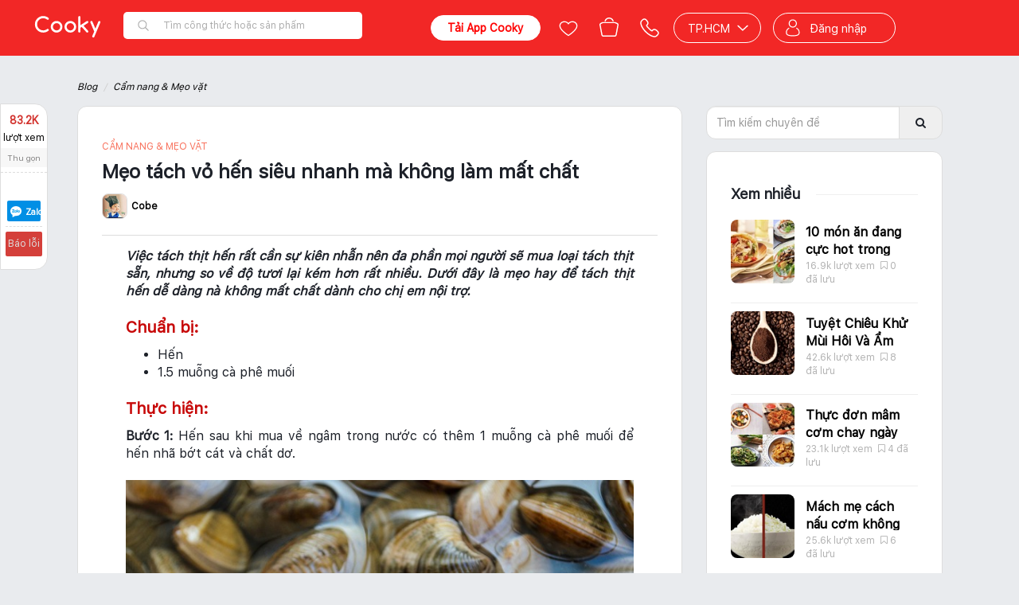

--- FILE ---
content_type: text/html; charset=utf-8
request_url: https://www.cooky.vn/blog/meo-tach-vo-hen-sieu-nhanh-ma-khong-lam-mat-chat-2536
body_size: 24992
content:
<!DOCTYPE html>
<html lang="vi" prefix="og: http://ogp.me/ns# fb: http://ogp.me/ns/fb# ">
<head>
    <meta charset="utf-8" />

    <meta name="viewport" content="width=device-width, initial-scale=1.0" />

    <title>Mẹo Tách Vỏ Hến Siêu Nhanh Mà Không Làm Mất Chất | Cooky.vn </title>

    
    <link rel="icon" href="/Content/img/favicon-96x96.png" />
    <link rel="apple-touch-icon" href="/Content/img/favicon-96x96.png" />
    <link rel="apple-touch-icon-precomposed" href="/Content/img/favicon-96x96.png" />
    <link rel="android-touch-icon" href="/Content/img/favicon-96x96.png" />
    <link rel="manifest" href="/manifest.json">

    
    <meta property="og:image:url" content="https://media.cooky.vn/article/s640/Article2536-636095494805427678.jpg" />
    <meta property="og:image:secure_url" content="https://media.cooky.vn/article/s640/Article2536-636095494805427678.jpg" />
    <meta property="og:image:type" content="image/jpeg" />
    <meta property="og:image:width" content="640" />
    <meta property="og:image:height" content="400" />

    

        <meta property="article:section" content="Cẩm nang & Mẹo vặt" />    <meta property="article:published_time" content="2016-09-15T10:49:00" />
    <link rel="amphtml" href="https://www.cooky.vn/amp/blog/meo-tach-vo-hen-sieu-nhanh-ma-khong-lam-mat-chat-2536" />
    <link rel="alternate" type="application/rss+xml" title="Cooky - Blogs &raquo; Feed" href="https://www.cooky.vn/blog/instantarticlesfeed" />

    <meta http-equiv="Content-type" content="text/html;charset=UTF-8" />
    <meta name="description" content="Hến sau khi mua về ngâm trong nước có thêm 1 muỗng cà phê muối để hến nhã bớt cát và chất dơ. Xả, rửa sạch hến với thật nhiều nước, để ráo." />
    <meta name="keywords" content="hến, thịt hến, tách vỏ hến, tách thịt hến, làm sạch hến, hến xúc bánh đa, mẹo vặt chế biến hến, bí quyết tách vỏ hến nhanh" />
    <meta property="og:title" content="Mẹo Tách Vỏ Hến Siêu Nhanh Mà Không Làm Mất Chất" />
<meta property="og:image" content="https://media.cooky.vn/article/s640/Article2536-636095494805427678.jpg" />
<meta property="og:image:alt" content="Mẹo Tách Vỏ Hến Siêu Nhanh Mà Không Làm Mất Chất" />
<meta property="og:description" content="Hến sau khi mua về ngâm trong nước có thêm 1 muỗng cà phê muối để hến nhã bớt cát và chất dơ. Xả, rửa sạch hến với thật nhiều nước, để ráo." />
<meta property="og:type" content="article" />
<meta property="og:url" content="https://www.cooky.vn/blog/meo-tach-vo-hen-sieu-nhanh-ma-khong-lam-mat-chat-2536" />
<meta property="og:site_name" content="Cooky.vn" />
<meta property="fb:app_id" content="279628188873202" />
<meta property="fb:pages" content="750031145059046" />
<meta property="article:author" content="https://www.facebook.com/cooky.vn" />
<link rel="canonical" href="https://www.cooky.vn/blog/meo-tach-vo-hen-sieu-nhanh-ma-khong-lam-mat-chat-2536" />

<link rel="alternate" media="only screen and (max-width: 640px)" href="https://m.cooky.vn/blog/meo-tach-vo-hen-sieu-nhanh-ma-khong-lam-mat-chat-2536" />



    <link rel="stylesheet" type="text/css" href="/dist/css/framework.min.css" />
    <link rel="stylesheet" type="text/css" href="/dist/css/core.min.css" />
    <link rel="stylesheet" type="text/css" href="/dist/css/cooky.min.css" />
    <link rel="stylesheet" type="text/css" href="/dist/css/shared.min.css" />
    
    <link href="/dist/css/shared.market.min.css" rel="stylesheet" />
    <link href="/dist/css/embed_old_layout.min.css" rel="stylesheet" />

    
    
    <link href="/bundles/blog.css?v=2eTHnwQNA7uuamOJ7USG_dTBg-OJ-4MFyjostu30tpA1" rel="stylesheet"/>



    <link rel="stylesheet" type="text/css" href="/dist/css/mobile.min.css" />

    

    <script type="text/javascript" src="/Scripts/resources/resources.js"></script>
    <script type="text/javascript">
        var mediaurl = 'https://media.cooky.vn/';
        var languageId = 1;
        var apiHostUrl = "https://marketapi.cooky.vn";
        var locationApiUrl = "https://location-api.cooky.vn";
        var authApiUrl = "https://auth-api.cooky.vn";
        var appApiUrl = "https://app-api.cooky.vn";
        var RequestSignatureKey = "3e64c288c293c3b27c3cc3ae75c3b8c2b24619c3ab68001bc295c2b2c3b0c2a4";
    </script>

    <script>
        dataLayer = [];

        var map;
        var service;

        function initMap() {
            var temp = new google.maps.LatLng(10.7628362, 106.6764114);

            map = new google.maps.Map(
                document.getElementById('map'), { center: temp, zoom: 15 });
        }
    </script>

    <!-- Google Tag Manager -->
    <script>
        (function (w, d, s, l, i) {
            w[l] = w[l] || [];
            w[l].push({
                'gtm.start': new Date().getTime(),
                event: 'gtm.js'
            });
            var f = d.getElementsByTagName(s)[0];
            var j = d.createElement(s);
            var dl = l != 'dataLayer' ? '&l=' + l : '';
            j.async = true;
            j.src = 'https://www.googletagmanager.com/gtm.js?id=' + i + dl;
            f.parentNode.insertBefore(j, f);
        })(window, document, 'script', 'dataLayer', 'GTM-NF9KS7H');
    </script>
    <!-- End Google Tag Manager -->
    
</head>
<body>
    <!-- Google Tag Manager (noscript) -->
    <noscript>
        <iframe src="https://www.googletagmanager.com/ns.html?id=GTM-NF9KS7H"
                height="0" width="0" style="display:none;visibility:hidden"></iframe>
    </noscript>
    <!-- End Google Tag Manager (noscript) -->

    <script src="/bundles/core.js?v=DCLLpfFJqkv_7mT1kmGKGTcdLnviye6Q0pR58VqdRxQ1"></script>

    <script src="https://cdnjs.cloudflare.com/ajax/libs/crypto-js/3.1.9-1/crypto-js.js"></script>
    <script type="text/javascript" src="/dist/scripts/polyfill.js"></script>
    <script type="text/javascript" src="/dist/scripts/framework.min.js"></script>
    <script type="text/javascript" src="/dist/scripts/cooky.min.js"></script>
    <script type="text/javascript" src="/dist/scripts/shared.min.js"></script>
    <script src="/dist/scripts/helper.min.js"></script>
    

    <div class="top-leaderboard">



    </div>
    <div id="navigation-bar"></div>
    <div id="side-nav"></div>
    <div id="body" class="page-container hidden">
        <div class="page-wrapper">
            


<style type="text/css">
    .header-shortcut-menu {
        position: absolute;
        top: 30px;
        left: 0;
        display: none;
        flex-direction: row;
        justify-content: flex-start;
        align-items: flex-start;
        background-color: #fff;
        border-radius: 6px;
        border-top-left-radius: 0;
        box-shadow: 0 .5rem 1rem rgba(0,0,0,.15) !important;
        list-style: none;
        margin: 0;
        overflow: hidden;
        padding: 0;
        z-index: 2051;
    }

        .header-shortcut-menu:hover + .menu-recipe-link,
        .header-shortcut-menu:focus + .menu-recipe-link {
            background-color: #c70808;
            border-radius: 4px;
            border-bottom-left-radius: 0;
            color: #fff;
        }

        .header-shortcut-menu .col {
            display: inline-block;
            border-right: 1px solid #eee;
            min-width: 140px;
            padding: 4px 0 8px;
            width: 100%;
        }

            .header-shortcut-menu .col ul {
                display: block;
                font-size: 0;
                list-style: none;
                margin: 0;
                padding: 0;
                width: 100%;
            }

            .header-shortcut-menu .col li {
                display: block;
                font-size: 0;
                margin: 0;
                padding: 0;
                width: 100%;
            }

            .header-shortcut-menu .col a,
            .header-shortcut-menu .col .col-header {
                display: block;
                line-height: 28px;
                padding: 0 20px !important;
                text-decoration: none;
                white-space: nowrap;
                width: 100%;
            }

            .header-shortcut-menu .col a {
                background-color: white !important;
                color: #333 !important;
                font-size: 12px;
                font-weight: 300;
            }

                .header-shortcut-menu .col a:hover,
                .header-shortcut-menu .col a:focus {
                    background-color: transparent !important;
                    color: #d43f3a !important;
                    cursor: pointer;
                    text-decoration: none;
                }

            .header-shortcut-menu .col .col-header {
                color: #000;
                font-size: 13px;
                font-weight: 600;
            }

                .header-shortcut-menu .col .col-header:hover,
                .header-shortcut-menu .col .col-header:focus {
                    cursor: default;
                }

    .menu-recipe:hover > .header-shortcut-menu {
        display: flex !important;
    }

    .menu-recipe:hover > .menu-recipe-link {
        border-bottom-left-radius: 0 !important;
    }
</style>

<header class="clearfix header-cont newyear">
    <div class="root-nav">
        <div class="container">
            
            <ul class="list-inline">
                <li class="active"><a href="/">Công thức nấu ăn</a></li>
                <li class=""><a href="/dia-diem"><span class="fa fa-map-marker"></span> Địa điểm</a></li>
                <li class=""><a href="/san-pham"><span class="fa fa-shopping-basket"></span> Sản phẩm</a></li>
            </ul>
        </div>
    </div>
    <div class="navbar main-navbar clr-navbar">
        <div class="container">
            <div class="navbar-header">
                <button type="button" class="navbar-toggle collapsed" data-toggle="collapse" data-target="#bs-main-navbar-collapse-1">
                    <span class="sr-only">Toggle navigation</span>
                    <span class="icon-bar"></span>
                    <span class="icon-bar"></span>
                    <span class="icon-bar"></span>
                </button>
            </div>
            <div class="collapse navbar-collapse" id="bs-main-navbar-collapse-1" style="position: relative;">
                <ul class="nav navbar-nav">
                    <li class="menu-recipe ">
                        <ul class="header-shortcut-menu">
                            <li class="col">
                                <ul>
                                    <li class="col-header">Thực đơn</li>
                                    <li>
                                        <a target="_self" href="/cach-lam/mon-an-giam-can-p5?st=2&itm_source=seo_recipe_menu&itm_medium=desktop&itm_content=purpose&itm_campaign=GiamCan">Giảm cân</a>
                                    </li>
                                    <li>
                                        <a target="_self" href="/cach-lam/mon-chay-c3?st=2&itm_source=seo_recipe_menu&itm_medium=desktop&itm_content=course&itm_campaign=MonChay">Món chay</a>
                                    </li>
                                    <li>
                                        <a target="_self" href="/cach-lam/mon-an-an-vat-p7?st=2&itm_source=seo_recipe_menu&itm_medium=desktop&itm_content=purpose&itm_campaign=AnVat">Ăn vặt</a>
                                    </li>
                                    <li>
                                        <a target="_self" href="/cach-lam/banh-banh-ngot-c8?st=2&itm_source=seo_recipe_menu&itm_medium=desktop&itm_content=course&itm_campaign=BanhNgot">Bánh - bánh ngọt</a>
                                    </li>
                                    <li>
                                        <a target="_self" href="/cach-lam/mon-loai-banh-ngot-ngon-d114?st=2&itm_source=seo_recipe_menu&itm_medium=mobile&itm_content=dishtype&itm_campaign=BanhNgot">Bánh ngọt</a>
                                    </li>
                                    <li>
                                        <a target="_self" href="/cach-lam/mon-nhau-c10?st=2&itm_source=seo_recipe_menu&itm_medium=desktop&itm_content=course&itm_campaign=MonNhau">Món nhậu</a>
                                    </li>
                                    <li>
                                        <a target="_self" href="/cach-lam/mon-an-chua-benh-p10?st=2&itm_source=seo_recipe_menu&itm_medium=desktop&itm_content=purpose&itm_campaign=ChuaBenh">Chữa bệnh</a>
                                    </li>
                                    <li>
                                        <a target="_self" href="/cach-lam/mon-an-an-kieng-p4?st=2&itm_source=seo_recipe_menu&itm_medium=desktop&itm_content=purpose&itm_campaign=AnKieng">Ăn kiêng</a>
                                    </li>
                                    <li>
                                        <a target="_self" href="/cach-lam/mon-an-sang-c5?st=2&itm_source=seo_recipe_menu&itm_medium=desktop&itm_content=course&itm_campaign=MonAnSang">Món ăn sáng</a>
                                    </li>
                                    <li>
                                        <a target="_self" href="/cach-lam/mon-khai-vi-c1?st=2&itm_source=seo_recipe_menu&itm_medium=desktop&itm_content=course&itm_campaign=MonKhaiVi">Món khai vị</a>
                                    </li>
                                </ul>
                            </li>
                            <li class="col">
                                <ul>
                                    <li class="col-header">Nguyên liệu</li>
                                    <li>
                                        <a target="_self" href="/cach-lam/mon-an-tu-ga-ngon-i5?st=2&itm_source=seo_recipe_menu&itm_medium=desktop&itm_content=ingredienttype&itm_campaign=Ga">Gà</a>
                                    </li>
                                    <li>
                                        <a target="_self" href="/cach-lam/mon-an-tu-ca-ngon-i3?st=2&itm_source=seo_recipe_menu&itm_medium=desktop&itm_content=ingredienttype&itm_campaign=Ca">Cá</a>
                                    </li>
                                    <li>
                                        <a target="_self" href="/cach-lam/mon-an-tu-heo-ngon-i2?st=2&itm_source=seo_recipe_menu&itm_medium=desktop&itm_content=ingredienttype&itm_campaign=Heo">Heo</a>
                                    </li>
                                    <li>
                                        <a target="_self" href="/cach-lam/mon-an-tu-cua-ngon-i58?st=2&itm_source=seo_recipe_menu&itm_medium=desktop&itm_content=ingredienttype&itm_campaign=Cua">Cua</a>
                                    </li>
                                    <li>
                                        <a target="_self" href="/cach-lam/mon-an-tu-bo-ngon-i18?st=2&itm_source=seo_recipe_menu&itm_medium=desktop&itm_content=ingredienttype&itm_campaign=Bo">Bò</a>
                                    </li>
                                    <li>
                                        <a target="_self" href="/cach-lam/mon-an-tu-tom-ngon-i57?st=2&itm_source=seo_recipe_menu&itm_medium=desktop&itm_content=ingredienttype&itm_campaign=Tom">Tôm</a>
                                    </li>
                                </ul>
                            </li>
                            <li class="col">
                                <ul>
                                    <li class="col-header">Ẩm thực</li>
                                    <li>
                                        <a target="_self" href="/cach-lam/mon-an-viet-nam-cs1?st=2&itm_source=seo_recipe_menu&itm_medium=desktop&itm_content=cuisine&itm_campaign=VietNam">Việt Nam</a>
                                    </li>
                                    <li>
                                        <a target="_self" href="/cach-lam/mon-an-nga-cs18?st=2&itm_source=seo_recipe_menu&itm_medium=desktop&itm_content=cuisine&itm_campaign=Nga">Nga</a>
                                    </li>
                                    <li>
                                        <a target="_self" href="/cach-lam/mon-an-brazil-cs11?st=2&itm_source=seo_recipe_menu&itm_medium=desktop&itm_content=cuisine&itm_campaign=Brazil">Brazil</a>
                                    </li>
                                    <li>
                                        <a target="_self" href="/cach-lam/mon-an-trung-quoc-cs7?st=2&itm_source=seo_recipe_menu&itm_medium=desktop&itm_content=cuisine&itm_campaign=TrungQuoc">Trung Quốc</a>
                                    </li>
                                    <li>
                                        <a target="_self" href="/cach-lam/mon-an-singapore-cs9?st=2&itm_source=seo_recipe_menu&itm_medium=desktop&itm_content=cuisine&itm_campaign=Singapore">Singapore</a>
                                    </li>
                                    <li>
                                        <a target="_self" href="/cach-lam/mon-an-han-quoc-cs4?st=2&itm_source=seo_recipe_menu&itm_medium=desktop&itm_content=cuisine&itm_campaign=HanQuoc">Hàn Quốc</a>
                                    </li>
                                    <li>
                                        <a target="_self" href="/cach-lam/mon-an-thai-lan-cs2?st=2&itm_source=seo_recipe_menu&itm_medium=desktop&itm_content=cuisine&itm_campaign=ThaiLan">Thái Lan</a>
                                    </li>
                                    <li>
                                        <a target="_self" href="/cach-lam/mon-an-malaysia-cs19?st=2&itm_source=seo_recipe_menu&itm_medium=desktop&itm_content=cuisine&itm_campaign=Malaysia">Malaysia</a>
                                    </li>
                                    <li>
                                        <a target="_self" href="/cach-lam/mon-an-phap-cs10?st=2&itm_source=seo_recipe_menu&itm_medium=desktop&itm_content=cuisine&itm_campaign=Phap">Pháp</a>
                                    </li>
                                    <li>
                                        <a target="_self" href="/cach-lam/mon-an-an-do-cs8?st=2&itm_source=seo_recipe_menu&itm_medium=desktop&itm_content=cuisine&itm_campaign=AnDo">Ấn độ</a>
                                    </li>
                                    <li>
                                        <a target="_self" href="/cach-lam/mon-an-mexico-cs14?st=2&itm_source=seo_recipe_menu&itm_medium=desktop&itm_content=cuisine&itm_campaign=Mexico">Mexico</a>
                                    </li>
                                    <li>
                                        <a target="_self" href="/cach-lam/mon-an-indonesia-cs17?st=2&itm_source=seo_recipe_menu&itm_medium=desktop&itm_content=cuisine&itm_campaign=Indonesia">Indonesia</a>
                                    </li>
                                </ul>
                            </li>
                            <li class="col" style="border-right: none;">
                                <ul>
                                    <li class="col-header">Mùa dịp lễ</li>
                                    <li>
                                        <a target="_self" href="/cach-lam/mon-an-ngay-tet-trung-thu-o11?st=2&itm_source=seo_recipe_menu&itm_medium=desktop&itm_content=occasion&itm_campaign=TrungThu">Trung thu</a>
                                    </li>
                                    <li>
                                        <a target="_self" href="/cach-lam/mon-an-ngay-halloween-o12?st=2&itm_source=seo_recipe_menu&itm_medium=desktop&itm_content=occasion&itm_campaign=Halloween">Halloween</a>
                                    </li>
                                    <li>
                                        <a target="_self" href="/cach-lam/mon-an-ngay-le-tinh-nhan-o4?st=2&itm_source=seo_recipe_menu&itm_medium=desktop&itm_content=occasion&itm_campaign=LeTinhNhan">Lễ tình nhân</a>
                                    </li>
                                    <li>
                                        <a target="_self" href="/cach-lam/mon-an-ngay-sinh-nhat-o3?st=2&itm_source=seo_recipe_menu&itm_medium=desktop&itm_content=occasion&itm_campaign=SinhNhat">Sinh nhật</a>
                                    </li>
                                    <li>
                                        <a target="_self" href="/cach-lam/mon-an-ngay-giang-sinh-o1?st=2&itm_source=seo_recipe_menu&itm_medium=desktop&itm_content=occasion&itm_campaign=GiangSinh">Giáng sinh</a>
                                    </li>
                                    <li>
                                        <a target="_self" href="/cach-lam/mon-an-ngay-tet-o2?st=2&itm_source=seo_recipe_menu&itm_medium=desktop&itm_content=occasion&itm_campaign=Tet">Tết</a>
                                    </li>
                                    <li>
                                        <a target="_self" href="/cach-lam/mon-an-ngay-ngay-cua-me-o5?st=2&itm_source=seo_recipe_menu&itm_medium=desktop&itm_content=occasion&itm_campaign=NgayCuaMe">Ngày của mẹ</a>
                                    </li>
                                    <li>
                                        <a target="_self" href="/cach-lam/mon-an-ngay-com-gia-dinh-o7?st=2&itm_source=seo_recipe_menu&itm_medium=desktop&itm_content=occasion&itm_campaign=ComGiaDinh">Cơm gia đình</a>
                                    </li>
                                    <li>
                                        <a target="_self" href="/cach-lam/mon-an-ngay-le-hoi-le-cuoi-o8?st=2&itm_source=seo_recipe_menu&itm_medium=desktop&itm_content=occasion&itm_campaign=LeCuoiHoi">Lễ cưới hỏi</a>
                                    </li>
                                    <li>
                                        <a target="_self" href="/cach-lam/mon-an-ngay-ngay-an-chay-o9?st=2&itm_source=seo_recipe_menu&itm_medium=desktop&itm_content=occasion&itm_campaign=NgayAnChay">Ngày ăn chay</a>
                                    </li>
                                    <li>
                                        <a target="_self" href="/cach-lam/mon-an-ngay-ngay-thuong-o10?st=2&itm_source=seo_recipe_menu&itm_medium=desktop&itm_content=occasion&itm_campaign=NgayThuong">Ngày thường</a>
                                    </li>
                                </ul>
                            </li>
                        </ul>

                        <a target="_self" class="menu-recipe-link" href="/cach-lam">Công thức</a>
                    </li>
                    
                    <li class="active">
                        <a href="/blog">Blog</a>
                    </li>
                    
                    <li class="">
                        <a href="/video">Videos</a>
                    </li>
                    
                    
                    
                </ul>
                <div class="right-banner-desktop" style="float:right;height: 32px;">

                </div>
            </div>
        </div>
    </div>
</header>
            
            

            






<section class="article-wrapper blog-post-container lazy-container" id="article-app" ng-app="articleApp">
    <div class="container">
        <div class="breadcrumb-container article-breadcrumb text-gray">
            <ul class="breadcrumb nomargin">
                <li><a href="/blog">Blog</a></li>
                    <li><a href="/blog/cam-nang">Cẩm nang &amp; Mẹo vặt</a></li>
            </ul>
        </div>
        <div class="blog-container ">
                <div class="author-tab">
                    <div class="scrollable-container inner" data-top-control="header" data-wrapper=".article-wrapper" data-padding="40">
                        <div class="author">
                            <a target="_blank" class="avt" href="/thanh-vien/traitimbanggia481/thong-tin"><img src="https://media.cooky.vn/usr/g5/44433/avt/c100x100/cooky-avatar-636034078493763824.jpg" /></a>
                            <span class="postedby">Tác giả</span>
                            <a target="_blank" href="/thanh-vien/traitimbanggia481" rel="author" class="name"> Cobe lilom</a>
                        </div>
                    </div>
                </div>
            <div class="sm-wide blog-left">
                <div class="blog-headline">
                    <div class="headline">
                        
                        <div class="title">
                                <span class="blog-cat">
                                        <a href="/blog/cam-nang"> Cẩm nang & Mẹo vặt</a>
                                </span>
                            <h1>
                                Mẹo t&#225;ch vỏ hến si&#234;u nhanh m&#224; kh&#244;ng l&#224;m mất chất
                            </h1>
                            <div class="author">
                                <div class="profile">
                                    <a class="avt">
                                        <img src="https://media.cooky.vn/usr/g5/44433/avt/c100x100/cooky-avatar-636034078493763824.jpg" />
                                        <span class="name">
                                            Cobe
                                        </span>
                                    </a>
                                    
                                </div>
                                
                            </div>
                        </div>
                    </div>
                </div>
                <article class="article-content">
                    
<p style="text-align:justify"><strong><em>Việc tách thịt hến rất cần sự kiên nhẫn nên đa phần mọi người sẽ mua loại tách thịt sẵn, nhưng so về độ tươi lại kém hơn rất nhiều. Dưới đây là mẹo hay để tách thịt hến dễ dàng nà không mất chất dành cho chị em nội trợ.</em></strong></p>

<h2 style="text-align:justify"><strong>Chuẩn bị:</strong></h2>

<ul>
	<li style="text-align:justify">Hến</li>
	<li style="text-align:justify">1.5 muỗng cà phê muối</li>
</ul>

<h2 style="text-align:justify"><strong>Thực hiện:</strong></h2>

<p style="text-align:justify"><strong>Bước 1:</strong> Hến sau khi mua về ngâm trong nước có thêm 1 muỗng cà phê muối để hến nhã bớt cát và chất dơ.</p>

<p style="text-align:center"><img alt="Mẹo tách vỏ hến cực nhanh mà không làm mất chất" data-src="https://media.cooky.vn/images/blog-2016/meo-tach-vo-hen-sieu-nhanh-ma-khong-lam-mat-chat-4(1).jpg" style="height:400px; width:640px" class="lazy"></p>

<p style="text-align:justify"><strong>Bước 2:</strong> Xả, rửa sạch hến với thật nhiều nước, để ráo.</p>

<p style="text-align:center"><img alt="Mẹo tách vỏ hến cực nhanh mà không làm mất chất" data-src="https://media.cooky.vn/images/blog-2016/meo-tach-vo-hen-sieu-nhanh-ma-khong-lam-mat-chat-5.jpg" style="height:380px; width:640px" class="lazy"></p>

<p style="text-align:justify"><strong>Bước 3:</strong> Đun sôi 1 nồi nước. Khi nước đã sôi, hạ xuống lửa trung bình, cho vào 1/2 muỗng cà phê muối.</p>

<p style="text-align:center"><img alt="Mẹo tách vỏ hến cực nhanh mà không làm mất chất" data-src="https://media.cooky.vn/images/blog-2016/meo-tach-vo-hen-sieu-nhanh-ma-khong-lam-mat-chat-2(1).png" style="height:428px; width:640px" class="lazy"></p>

<p style="text-align:justify"><strong>Bước 4:</strong> Khi nước sôi mức ổn định, cho hến vào. Dùng 1 đôi đũa hay chiếc muôi khuấy nhẹ cho hến tách vỏ, thịt hến sẽ nổi lên mặt nước. Dùng vợt để vớt phần thịt hến này ra, bỏ vỏ hến riêng. Tiếp tục đến khi hết phần hến đã chuẩn bị.</p>

<p style="text-align:center"><img alt="Mẹo tách vỏ hến cực nhanh mà không làm mất chất" data-src="https://media.cooky.vn/images/blog-2016/meo-tach-vo-hen-sieu-nhanh-ma-khong-lam-mat-chat-3.png" style="height:448px; width:640px" class="lazy"></p>

<p style="text-align:justify"><strong>Bước 5:</strong> Thịt hến sau khi tách để cho nguội, xả với nước lạnh. Nếu xả lúc nóng hến sẽ rất dễ bị teo. Bây giờ bạn có thể tha hồ chế biến những món ngon từ thịt hến rồi.</p>

<p style="text-align:center"><img alt="Mẹo tách vỏ hến siêu nhanh mà không làm mất chất" data-src="https://media.cooky.vn/recipe/g1/6386/s640/recipe6386-cook-step1-635799804319908411.jpg" style="height:372px; width:620px" class="lazy"></p>

<p style="text-align:justify"><span style="color:#B22222"><em><strong>Dưới đây là công thức hến xúc bánh đa cực ngon mà Cooky gợi ý. Bạn có thể xem, tham khảo, trổ tài cho ông xã mình nhậu vào cuối tuần nhé!</strong></em></span></p>

<p style="text-align:justify"><u><em>Nguyên liệu:</em></u></p>

<ul>
	<li style="text-align:justify">300gr thịt hến</li>
	<li style="text-align:justify">30gr mè trắng (rang)</li>
	<li style="text-align:justify">50gr sả</li>
	<li style="text-align:justify">Bánh đa</li>
	<li style="text-align:justify">100gr đậu phộng (rang, giã nhuyễn)</li>
	<li style="text-align:justify">Rau răm, ớt</li>
	<li style="text-align:justify">Hành tím</li>
	<li style="text-align:justify">Gia vị</li>
</ul>

<p style="text-align:justify"><u><em>Cách làm:</em></u> Hến cho vào thau nước ấm có pha chút muối, xả cho sạch rồi trút ra rổ, để ráo. Sả, ớt và hành tím băm nhỏ. Rau răm cắt nhỏ. Làm nóng chảo với dầu ăn. Cho sả băm vào xào sơ. Khi sả bắt đầu ngả vàng thì cho hành tím và ớt băm vào, xào thêm khoảng 30 giây. Trút thịt hến vào, đảo đều. Nêm gia vị cho vừa ăn tùy theo ý thích. Khi thịt hến săn lại thì cho 1/2 đậu phộng, 1/2 mè rang và rau răm cắt nhỏ vào chảo, đảo đều rồi tắt bếp. Cho hến xào ra đĩa, rắc 1/2 đậu phộng và mè còn lại lên là hoàn tất. Ăn cùng bánh đa nướng.</p>

<p style="text-align:center"><a href="http://www.cooky.vn/cong-thuc/hen-xuc-banh-da-6386" target="_blank"><img alt="Hến xúc bánh đa" data-src="https://media.cooky.vn/recipe/g1/6386/s800x500/recipe6386-635799813477436496.jpg" style="height:400px; width:640px" class="lazy"></a></p>

<p style="text-align:center"><strong><a href="https://www.cooky.vn/cong-thuc/hen-xuc-banh-da-6386" target="_blank"><span style="color:#B22222">Hền xúc bánh đa</span></a></strong></p>

<p style="text-align:justify"><em>Tưởng chừng những mẹo đơn giản như thế này nhưng không phải ai cũng biết đâu nhé! Nếu bạn thích ăn hến, đặc biệt là các món ăn chế biết từ hến đừng bao giờ bỏ qua mẹo này.</em></p>

<p style="text-align:justify"><strong>Có thể bạn quan tâm:</strong></p>

<ul>
	<li style="text-align: justify;"><strong><a href="https://www.cooky.vn/blog/meo-chon-mua-va-lam-sach-cat-o-ngheu-so-oc-hen-1003" target="_blank"><span style="color:#B22222"><span style="font-family:arial">Mẹo chọn mua và làm sạch cát ở "nghêu sò ốc hến"</span></span></a></strong></li>
	<li style="text-align: justify;"><strong><a href="https://www.cooky.vn/blog/tong-hop-10-mon-ngon-tu-ngheu-khong-nen-bo-lo-2766" target="_blank"><span style="color:#B22222"><span style="font-family:arial">Tổng hợp 10 món ngon từ nghêu không nên bỏ lỡ</span></span></a></strong></li>
	<li style="text-align: justify;"><strong><a href="https://www.cooky.vn/blog/dia-diem-ban-oc-ruoc-oc-le-o-tp-hcm-khien-chi-em-chet-me-chet-met-4610" target="_blank"><span style="color:#B22222"><span style="font-family:arial">Địa điểm bán ốc ruốc, ốc lễ ở TP HCM khiến chị em chết mê chết mệt</span></span></a></strong></li>
</ul>
                </article>
                <div class="quiz-result-block" style="display:none;border: 3px dashed #FDE36B;background: #FFF8D9;margin-bottom: 10px;text-align: center;padding:10px">
                    <h3 style="font-size: 25px;line-height: 50px;font-weight: normal;padding: 0 10px;color: #492816;">Số câu trả lời đúng <span style="font-size: 50px; display: inline-block; margin-left: 10px;"><strong id="quiz-result-count"></strong>/<strong id="quiz-result-total"></strong></span></h3>
                    <h3 style="margin-top: 0;">
                        <span class="fa fa-quote-left"></span>
                        <span style="font-weight: lighter;font-style: italic;color: #303030;padding: 10px;text-align: left;" id="quiz-result-message"></span>
                    </h3>
                    <button ng-click="sharer()" class="btn btn-primary share-spin-btn"> <i class="fa fa-facebook-square"></i> Chia sẻ cho bạn bè ngay</button>
                </div>
                    <div class="blog-related-list">
                            <div class="blog-item">
                                <a href="/blog/meo-vat-voi-ca-chep-63?utm_source=Blog&amp;utm_medium=RelatedA&amp;utm_campaign=Mẹo+vặt+với+c&#225;+ch&#233;p" title="Mẹo vặt với c&#225; ch&#233;p">
                                    <img class="img-responsive" src="https://media.cooky.vn/article/s140x140/Article63-635551234049259062.jpg" alt="Mẹo vặt với c&#225; ch&#233;p" />
                                    <h4 class="title">Mẹo vặt với c&#225; ch&#233;p</h4>
                                    <span class="desc">
                                        Cá chép là một trong những thực phẩm giàu dinh dưỡng và rất tốt cho sức khỏe. Tuy nhiên, không phải ai cũng biết chọn lựa, chế biến cá ngon. Dưới đây Cooky sẽ mách bạn một số mẹo vặt với món cá chép nhé!
                                    </span>
                                </a>
                            </div>
                            <div class="blog-item">
                                <a href="/blog/meo-lam-sach-oc-75?utm_source=Blog&amp;utm_medium=RelatedA&amp;utm_campaign=Mẹo+l&#224;m+sạch+ốc" title="Mẹo l&#224;m sạch ốc">
                                    <img class="img-responsive" src="https://media.cooky.vn/article/s140x140/Article75-635555499252438495.jpg" alt="Mẹo l&#224;m sạch ốc" />
                                    <h4 class="title">Mẹo l&#224;m sạch ốc</h4>
                                    <span class="desc">
                                        Cách làm sạch bùn, đất và nhớt của ốc chẳng hề khó nhưng không phải chị em nào cũng biết. Vậy làm thế nào có thể rửa sạch chúng để chế biến thành những món ăn giàu canxi và đảm bảo vệ sinh cho gia đình. Cooky sẽ mách nhỏ cho bạn nhé!
                                    </span>
                                </a>
                            </div>
                            <div class="blog-item">
                                <a href="/blog/meo-luoc-tom-duoc-ngon-707?utm_source=Blog&amp;utm_medium=RelatedA&amp;utm_campaign=Mẹo+luộc+t&#244;m+được+ngon" title="Mẹo luộc t&#244;m được ngon">
                                    <img class="img-responsive" src="https://media.cooky.vn/article/s140x140/Article707-635809355584132669.jpg" alt="Mẹo luộc t&#244;m được ngon" />
                                    <h4 class="title">Mẹo luộc t&#244;m được ngon</h4>
                                    <span class="desc">
                                        Bạn nên áp dụng mẹo nhỏ và cực kỳ đơn giản sau đây để có được món tôm luộc thơm ngon, chắc ngọt ngọt và nóng hổi, chấm kèm tương ớt, xì dầu hoặc mù tạt.
                                    </span>
                                </a>
                            </div>
                            <div class="blog-item">
                                <a href="/blog/meo-chon-mua-va-lam-sach-cat-o-ngheu-so-oc-hen-1003?utm_source=Blog&amp;utm_medium=RelatedA&amp;utm_campaign=Mẹo+chọn+mua+v&#224;+l&#224;m+sạch+c&#225;t+ở+ngh&#234;u+s&#242;+ốc+hến" title="Mẹo chọn mua v&#224; l&#224;m sạch c&#225;t ở ngh&#234;u s&#242; ốc hến">
                                    <img class="img-responsive" src="https://media.cooky.vn/article/s140x140/Article1003-635845821288822785.jpg" alt="Mẹo chọn mua v&#224; l&#224;m sạch c&#225;t ở ngh&#234;u s&#242; ốc hến" />
                                    <h4 class="title">Mẹo chọn mua v&#224; l&#224;m sạch c&#225;t ở ngh&#234;u s&#242; ốc hến</h4>
                                    <span class="desc">
                                        Khi mua ngao, nên chọn những con vỏ còn cứng và đóng chặt miệng. Một trong những cách đơn giản để rửa ngao thật sạch là ngâm rửa ngao với muối và ớt. Còn nhiều mẹo khác nữa mình xin gợi ý cho các bạn ngay sau đây!
                                    </span>
                                </a>
                            </div>

                    </div>

                <div class="article-exts">
                        <div class="related-articles">
                            <div class="headline">
                                <h3>
                                    Cùng chuyên mục
                                </h3>
                            </div>
                            <div class="box-content">
                                <div class="row10">
                                        <div class="related-item">
                                            <div class="item-photo">
                                                <a class="photo" href="/blog/mo-khoa-bi-quyet-vang-ho-tro-sinh-duong-cho-bua-an-be-yeu-5479?utm_source=Blog&amp;utm_medium=Same+Cat&amp;utm_campaign=&#39;&#39;Mở+Kh&#243;a&#39;&#39;+B&#237;+Quyết+V&#224;ng+Hỗ+Trợ+Dinh+Dưỡng+Cho+Bữa+Ăn+B&#233;+Y&#234;u" target="_blank"><img alt="&#39;&#39;Mở Kh&#243;a&#39;&#39; B&#237; Quyết V&#224;ng Hỗ Trợ Dinh Dưỡng Cho Bữa Ăn B&#233; Y&#234;u" class="img-responsive" src="https://media.cooky.vn/article/s140x140/cooky-article-cover-b5479.JPG" /></a>
                                            </div>
                                            <div class="item-info">
                                                <div class="item-header">
                                                    <h3 class="title"><a href="/blog/mo-khoa-bi-quyet-vang-ho-tro-sinh-duong-cho-bua-an-be-yeu-5479?utm_source=Blog&amp;utm_medium=Same+Cat&amp;utm_campaign=&#39;&#39;Mở+Kh&#243;a&#39;&#39;+B&#237;+Quyết+V&#224;ng+Hỗ+Trợ+Dinh+Dưỡng+Cho+Bữa+Ăn+B&#233;+Y&#234;u" target="_blank" title="&#39;&#39;Mở Kh&#243;a&#39;&#39; B&#237; Quyết V&#224;ng Hỗ Trợ Dinh Dưỡng Cho Bữa Ăn B&#233; Y&#234;u">&#39;&#39;Mở Kh&#243;a&#39;&#39; B&#237; Quyết V&#224;ng Hỗ Trợ Dinh Dưỡng Cho Bữa Ăn B&#233; Y&#234;u</a></h3>
                                                    <div class="blog-item-stats item-stats">
                                                        <span class="stats-item">
                                                            <span class="stats-count abbrnum">11732</span>
                                                            <span class="stats-text"> lượt xem</span>
                                                        </span>
                                                    </div>
                                                </div>
                                            </div>
                                        </div>
                                        <div class="related-item">
                                            <div class="item-photo">
                                                <a class="photo" href="/blog/bi-quyet-lam-moc-vien-trang-dai-ngon-hon-ca-hang-quan-5457?utm_source=Blog&amp;utm_medium=Same+Cat&amp;utm_campaign=B&#237;+quyết+l&#224;m+mọc+vi&#234;n+trắng,+dai+ngon+hơn+cả+h&#224;ng+qu&#225;n" target="_blank"><img alt="B&#237; quyết l&#224;m mọc vi&#234;n trắng, dai ngon hơn cả h&#224;ng qu&#225;n" class="img-responsive" src="https://media.cooky.vn/article/s140x140/cooky-article-cover-b5457.jpg" /></a>
                                            </div>
                                            <div class="item-info">
                                                <div class="item-header">
                                                    <h3 class="title"><a href="/blog/bi-quyet-lam-moc-vien-trang-dai-ngon-hon-ca-hang-quan-5457?utm_source=Blog&amp;utm_medium=Same+Cat&amp;utm_campaign=B&#237;+quyết+l&#224;m+mọc+vi&#234;n+trắng,+dai+ngon+hơn+cả+h&#224;ng+qu&#225;n" target="_blank" title="B&#237; quyết l&#224;m mọc vi&#234;n trắng, dai ngon hơn cả h&#224;ng qu&#225;n">B&#237; quyết l&#224;m mọc vi&#234;n trắng, dai ngon hơn cả h&#224;ng qu&#225;n</a></h3>
                                                    <div class="blog-item-stats item-stats">
                                                        <span class="stats-item">
                                                            <span class="stats-count abbrnum">142925</span>
                                                            <span class="stats-text"> lượt xem</span>
                                                        </span>
                                                    </div>
                                                </div>
                                            </div>
                                        </div>
                                        <div class="related-item">
                                            <div class="item-photo">
                                                <a class="photo" href="/blog/bi-quyet-phi-toi-vang-uom-gion-ngon-khong-lo-bi-dang-5452?utm_source=Blog&amp;utm_medium=Same+Cat&amp;utm_campaign=B&#237;+quyết+phi+tỏi+v&#224;ng+ươm,+gi&#242;n+ngon,+kh&#244;ng+lo+bị+đắng" target="_blank"><img alt="B&#237; quyết phi tỏi v&#224;ng ươm, gi&#242;n ngon, kh&#244;ng lo bị đắng" class="img-responsive" src="https://media.cooky.vn/article/s140x140/cooky-article-cover-b5452.jpg" /></a>
                                            </div>
                                            <div class="item-info">
                                                <div class="item-header">
                                                    <h3 class="title"><a href="/blog/bi-quyet-phi-toi-vang-uom-gion-ngon-khong-lo-bi-dang-5452?utm_source=Blog&amp;utm_medium=Same+Cat&amp;utm_campaign=B&#237;+quyết+phi+tỏi+v&#224;ng+ươm,+gi&#242;n+ngon,+kh&#244;ng+lo+bị+đắng" target="_blank" title="B&#237; quyết phi tỏi v&#224;ng ươm, gi&#242;n ngon, kh&#244;ng lo bị đắng">B&#237; quyết phi tỏi v&#224;ng ươm, gi&#242;n ngon, kh&#244;ng lo bị đắng</a></h3>
                                                    <div class="blog-item-stats item-stats">
                                                        <span class="stats-item">
                                                            <span class="stats-count abbrnum">26511</span>
                                                            <span class="stats-text"> lượt xem</span>
                                                        </span>
                                                    </div>
                                                </div>
                                            </div>
                                        </div>
                                        <div class="related-item">
                                            <div class="item-photo">
                                                <a class="photo" href="/blog/cach-so-che-mang-tay-dung-cach-5436?utm_source=Blog&amp;utm_medium=Same+Cat&amp;utm_campaign=C&#225;ch+Sơ+Chế+Măng+T&#226;y+Ngon+V&#224;+Xanh,+Chế+Biến+M&#243;n+G&#236;+Cũng+Hấp+Dẫn" target="_blank"><img alt="C&#225;ch Sơ Chế Măng T&#226;y Ngon V&#224; Xanh, Chế Biến M&#243;n G&#236; Cũng Hấp Dẫn" class="img-responsive" src="https://media.cooky.vn/article/s140x140/cooky-article-cover-b5436.jpeg" /></a>
                                            </div>
                                            <div class="item-info">
                                                <div class="item-header">
                                                    <h3 class="title"><a href="/blog/cach-so-che-mang-tay-dung-cach-5436?utm_source=Blog&amp;utm_medium=Same+Cat&amp;utm_campaign=C&#225;ch+Sơ+Chế+Măng+T&#226;y+Ngon+V&#224;+Xanh,+Chế+Biến+M&#243;n+G&#236;+Cũng+Hấp+Dẫn" target="_blank" title="C&#225;ch Sơ Chế Măng T&#226;y Ngon V&#224; Xanh, Chế Biến M&#243;n G&#236; Cũng Hấp Dẫn">C&#225;ch Sơ Chế Măng T&#226;y Ngon V&#224; Xanh, Chế Biến M&#243;n G&#236; Cũng Hấp Dẫn</a></h3>
                                                    <div class="blog-item-stats item-stats">
                                                        <span class="stats-item">
                                                            <span class="stats-count abbrnum">21670</span>
                                                            <span class="stats-text"> lượt xem</span>
                                                        </span>
                                                    </div>
                                                </div>
                                            </div>
                                        </div>
                                </div>
                            </div>
                        </div>
                </div>

                
            </div>
            <div class="blog-right article-main-menu">
                <div class="scrollable-container" data-top-control="header" data-wrapper=".article-wrapper">


                    <div class="article-search-box">
                        <form action="/blog/p1" class="form-horizontal ng-pristine ng-valid" method="get" novalidate="novalidate">
                            <div class="input-group">
                                <input type="text" name="q" class="form-control" placeholder="Tìm kiếm chuyên đề">
                                <span class="input-group-btn">
                                    <button class="btn btn-toolbar" type="submit"><span class="fa fa-search search-icon"></span><span class="sr-only">Tìm kiếm</span></button>
                                </span>
                            </div>
                        </form>
                    </div>

                        <div class="top-blog-items">
                            <div class="headline"><h3>Xem nhiều</h3></div>
                            <div class="item-list">
                                    <div class="item">
                                        <div class="photo">
                                            <a target="_blank" href="/blog/10-mon-an-dang-cuc-hot-trong-gioi-tre-tai-sai-gon-425?utm_source=Top+Views&utm_medium=Blog+Detail&utm_campaign=Top+View+Blog+Detail" class="photo">
                                                <img src="https://media.cooky.vn/article/s100x100/Article425-635717938110509620.jpg" alt="10 m&#243;n ăn đang cực hot trong giới trẻ tại S&#224;i G&#242;n">
                                            </a>
                                        </div>
                                        <div class="info">
                                            <h3><a target="_blank" href="/blog/10-mon-an-dang-cuc-hot-trong-gioi-tre-tai-sai-gon-425?utm_source=Top+Views&utm_medium=Blog+Detail&utm_campaign=Top+View+Blog+Detail" title="10 m&#243;n ăn đang cực hot trong giới trẻ tại S&#224;i G&#242;n">10 m&#243;n ăn đang cực hot trong giới trẻ tại S&#224;i G&#242;n</a></h3>
                                            <div class="stats">
                                                <span class="stats-item">
                                                    <span class="stats-count abbrnum">16873</span>
                                                    <span class="stats-text"> lượt xem</span>
                                                </span>
                                                <span class="stats-item">
                                                    <i class="stats-ico fa fa-bookmark-o"></i>
                                                    <span class="stats-count abbrnum">0</span>
                                                    <span class="stats-text"> Đã lưu</span>
                                                </span>

                                            </div>
                                        </div>
                                    </div>
                                    <div class="item">
                                        <div class="photo">
                                            <a target="_blank" href="/blog/tuyet-chieu-khu-mui-hoi-va-am-moc-trong-nha-chi-voi-nhung-thu-cuc-don-gian-nay-4189?utm_source=Top+Views&utm_medium=Blog+Detail&utm_campaign=Top+View+Blog+Detail" class="photo">
                                                <img src="https://media.cooky.vn/article/s100x100/cooky-article-cover-b4189.jpg" alt="Tuyệt Chi&#234;u Khử M&#249;i H&#244;i V&#224; Ẩm Mốc Trong Nh&#224; Chỉ Với Những Thứ Cực Đơn Giản N&#224;y">
                                            </a>
                                        </div>
                                        <div class="info">
                                            <h3><a target="_blank" href="/blog/tuyet-chieu-khu-mui-hoi-va-am-moc-trong-nha-chi-voi-nhung-thu-cuc-don-gian-nay-4189?utm_source=Top+Views&utm_medium=Blog+Detail&utm_campaign=Top+View+Blog+Detail" title="Tuyệt Chi&#234;u Khử M&#249;i H&#244;i V&#224; Ẩm Mốc Trong Nh&#224; Chỉ Với Những Thứ Cực Đơn Giản N&#224;y">Tuyệt Chi&#234;u Khử M&#249;i H&#244;i V&#224; Ẩm Mốc Trong Nh&#224; Chỉ Với Những Thứ Cực Đơn Giản N&#224;y</a></h3>
                                            <div class="stats">
                                                <span class="stats-item">
                                                    <span class="stats-count abbrnum">42574</span>
                                                    <span class="stats-text"> lượt xem</span>
                                                </span>
                                                <span class="stats-item">
                                                    <i class="stats-ico fa fa-bookmark-o"></i>
                                                    <span class="stats-count abbrnum">8</span>
                                                    <span class="stats-text"> Đã lưu</span>
                                                </span>

                                            </div>
                                        </div>
                                    </div>
                                    <div class="item">
                                        <div class="photo">
                                            <a target="_blank" href="/blog/thuc-don-mam-com-chay-ngay-mong-1-cho-tet-an-yen-3268?utm_source=Top+Views&utm_medium=Blog+Detail&utm_campaign=Top+View+Blog+Detail" class="photo">
                                                <img src="https://media.cooky.vn/article/s100x100/cooky-article-cover-b3268.jpg" alt="Thực đơn m&#226;m cơm chay ng&#224;y rằm an y&#234;n">
                                            </a>
                                        </div>
                                        <div class="info">
                                            <h3><a target="_blank" href="/blog/thuc-don-mam-com-chay-ngay-mong-1-cho-tet-an-yen-3268?utm_source=Top+Views&utm_medium=Blog+Detail&utm_campaign=Top+View+Blog+Detail" title="Thực đơn m&#226;m cơm chay ng&#224;y rằm an y&#234;n">Thực đơn m&#226;m cơm chay ng&#224;y rằm an y&#234;n</a></h3>
                                            <div class="stats">
                                                <span class="stats-item">
                                                    <span class="stats-count abbrnum">23123</span>
                                                    <span class="stats-text"> lượt xem</span>
                                                </span>
                                                <span class="stats-item">
                                                    <i class="stats-ico fa fa-bookmark-o"></i>
                                                    <span class="stats-count abbrnum">4</span>
                                                    <span class="stats-text"> Đã lưu</span>
                                                </span>

                                            </div>
                                        </div>
                                    </div>
                                    <div class="item">
                                        <div class="photo">
                                            <a target="_blank" href="/blog/mach-me-cach-nau-com-khong-bi-thiu-khi-de-lau-trong-mua-nong-3719?utm_source=Top+Views&utm_medium=Blog+Detail&utm_campaign=Top+View+Blog+Detail" class="photo">
                                                <img src="https://media.cooky.vn/article/s100x100/Article3719-636296020787240960.jpg" alt="M&#225;ch mẹ c&#225;ch nấu cơm kh&#244;ng bị thiu khi để l&#226;u trong m&#249;a n&#243;ng">
                                            </a>
                                        </div>
                                        <div class="info">
                                            <h3><a target="_blank" href="/blog/mach-me-cach-nau-com-khong-bi-thiu-khi-de-lau-trong-mua-nong-3719?utm_source=Top+Views&utm_medium=Blog+Detail&utm_campaign=Top+View+Blog+Detail" title="M&#225;ch mẹ c&#225;ch nấu cơm kh&#244;ng bị thiu khi để l&#226;u trong m&#249;a n&#243;ng">M&#225;ch mẹ c&#225;ch nấu cơm kh&#244;ng bị thiu khi để l&#226;u trong m&#249;a n&#243;ng</a></h3>
                                            <div class="stats">
                                                <span class="stats-item">
                                                    <span class="stats-count abbrnum">25610</span>
                                                    <span class="stats-text"> lượt xem</span>
                                                </span>
                                                <span class="stats-item">
                                                    <i class="stats-ico fa fa-bookmark-o"></i>
                                                    <span class="stats-count abbrnum">6</span>
                                                    <span class="stats-text"> Đã lưu</span>
                                                </span>

                                            </div>
                                        </div>
                                    </div>
                            </div>
                        </div>

                    <!--<div style="margin: 15px 0 0 0;">
                        <script async src="https://pagead2.googlesyndication.com/pagead/js/adsbygoogle.js"></script>-->
                        <!-- Cooky.Blog.Detail.Square -->
                        <!--<ins class="adsbygoogle"
                             style="display:block"
                             data-ad-client="ca-pub-9141160769841159"
                             data-ad-slot="3160974132"
                             data-ad-format="auto"
                             data-full-width-responsive="true"></ins>
                        <script>
                            (adsbygoogle = window.adsbygoogle || []).push({});
                        </script>
                    </div>-->
                </div>
            </div>
        </div>
    </div>

    <div id="cooky-suggest-box">

    <div class="headline">
        Gợi ý xem thêm
        <a href="javascript:void(0)" class="btn-close-box" title="ẩn gợi ý" onclick="closeSuggestBox(this)"><span class="fa fa-close"></span></a>
    </div>
    <div class="slide-suggest-box">
        <div class="suggest-item">
                <div class="suggest-article-item-widget" utm-source="Blog" utm-medium="RFA" utm-campaign="Recommended Articles" ref-id="2536"></div>
        </div>
    </div>
</div>
<script type="text/javascript">
    function closeSuggestBox(obj) {
        $(obj).closest('#cooky-suggest-box').fadeOut();
    }
    //var slidecollapsed = false;
    //var slidetoggle = function (e) {
    //    if (slidecollapsed) { $('.slide-suggest-box-collapsed').fadeOut(); }
    //    else { $('.slide-suggest-box-collapsed').fadeIn(); }

    //    slidecollapsed = !slidecollapsed;
    //    $(".slide-suggest-box").animate({
    //        height: 'toggle',
    //    });
    //}
</script>
<style type="text/css">
    #cooky-suggest-box { width: 320px; right: 65px; /* height: 160px; */ position: fixed; bottom: -200px; z-index: 999; /* box-shadow: 1px 1px 5px rgba(0,0,0,0.2); */ border-radius: 4px 4px 0 0; overflow: hidden; /* padding: 15px; */ background: #fff; border: 1px solid #ddd; }
    #cooky-suggest-box .headline { font-size: 12px; font-weight: bold; padding: 10px; padding-bottom: 0; }
    #cooky-suggest-box .btn-close-box { position: absolute; top: 0; right: 10px; padding: 5px; border-radius: 3px; z-index: 9999; }
    .slide-suggest-box-collapsed, .slide-suggest-box { height: 100%; }
    .slide-suggest-box { }
    .slide-suggest-box .suggest-box-title { padding: 5px 10px; background: #f0f0f0; border-bottom: 1px solid #eee; padding: 10px; }

    /*.slide-suggest-box .overlay-box:after {
            content: no-close-quote;
            position: absolute;
            bottom: 0;
            width: 100%;
            height: 160px;
            background: url(/content/img/gradient.png) repeat-x left bottom;
            opacity: .7;
        }*/

    .slide-suggest-box { overflow: hidden; }
    .slide-suggest-box .item { overflow: hidden; padding: 10px }
    .slide-suggest-box .item-photo { width: 100px; float: left; height: 100px; margin-right: 8px;background-color:#f0f0f0 }
    .slide-suggest-box .item-photo { width: 100px; height: 100px; }
    .slide-suggest-box .item-info { }
    .slide-suggest-box .item .title { margin: 0; }
    .slide-suggest-box .item .title a { font-size: 14px; display: block; padding: 4px 0; text-decoration: none; text-overflow: ellipsis; overflow: hidden; white-space: nowrap; color: #000; font-weight: bold; }
    .slide-suggest-box .suggest-item .desc { color: #9e9e9e; font-size: 12px; height: 70px; text-overflow: ellipsis; overflow: hidden; white-space: pre-wrap; -webkit-line-clamp: 4; -webkit-box-orient: vertical; display: -webkit-box; }
</style>

</section>

<div id="fb-root"></div>
<div class="share-box">
    <div class="btn-collapse" style="display:none">
        <a href="javascript:void(0);" id="share-box-open" title="mở rộng" onclick="toggle(this)">
            <span class="fa fa-caret-right"></span>
            <span class="highlight text-rotage">Chia sẻ</span>
        </a>
    </div>
    <div class="box-collapsed">
        <div class="box-title">
            <a href="javascript:void(0);" style="text-decoration:none" class="center" id="share-box-close" title="thu gọn" onclick="toggle(this)">
                    <div class="total-viewer pull-left center"><span class="highlight abbrnum">83246</span></div>
                    <div class="pull-left center" style="padding:4px 0">lượt xem </div>
                <div class="clearfix" style="color: #838282; font-size:10px; background:#F7F7F7; padding:5px;">Thu gọn</div>
            </a>
        </div>
        <div class="tools-list">

            <div class="fb-like" data-href="http://www.cooky.vn:811/blog/meo-tach-vo-hen-sieu-nhanh-ma-khong-lam-mat-chat-2536" data-width="50px" style="margin-bottom:5px;" data-layout="box_count" data-action="like" data-size="small" data-show-faces="false" data-share="true"></div>
            <!-- Place this tag where you want the +1 button to render. -->
            <div class="g-plusone" data-size="tall" data-annotation="none" data-width="60px" data-href="http://www.cooky.vn:811/blog/meo-tach-vo-hen-sieu-nhanh-ma-khong-lam-mat-chat-2536"></div>
            <div class="btnZalo zalo-share-button" style="background: #018fe5;padding: 3px;margin: 0 8px 4px 8px;border-radius: 2px;" data-href="http://www.cooky.vn:811/blog/meo-tach-vo-hen-sieu-nhanh-ma-khong-lam-mat-chat-2536?utm_source=zalo&amp;utm_medium=zalomsg&amp;utm_campaign=cookydesktop" data-oaid="337619808896096041" data-layout="icon-text" data-customize="true">
                <a href="#" title="Chia sẻ Zalo" style="text-decoration: none;">
                    <span class="ti-zalo" style="background: url(/Content/img/icons/icon_zalomessage.png) no-repeat 50% 50%;width: 16px; height: 16px; display: inline-block; background-size: 14px; vertical-align: middle; margin-right: 0; position: relative; top: 0px;"></span>
                    <span class="label" style="padding:0;">Zalo</span>
                </a>
            </div>
        </div>
            <div class="btn-report">
                <div id="cooky-report">
                    <div ng-controller="ReportController as rptCtrl">
                        <a class="btn btn-default center" style="padding-left:0;padding-right:0" ng-class="{'btn-danger': rptCtrl.highlight }" href="javascript:void(0);" title="Gửi báo lỗi cho Cooky.vn"
                           ng-click="rptCtrl.report(2536, 'Mẹo t&#225;ch vỏ hến si&#234;u nhanh m&#224; kh&#244;ng l&#224;m mất chất', 17)">Báo lỗi</a>
                    </div>
                </div>
            </div>
    </div>
</div>
<script type="text/javascript">
    var collapsed = false;
    var toggle = function (e) {
        if (collapsed) { $('.share-box').removeClass('collapsed'); $('.btn-collapse').hide(); }
        else { $('.share-box').addClass('collapsed'); $('.btn-collapse').show(); }

        collapsed = !collapsed;
        $(".box-collapsed").animate({
            height: 'toggle',
            width: 'toggle'
        });
    }
</script>

<!-- Place this tag after the last +1 button tag. -->
<script type="text/javascript">
    (function() {
        var po = document.createElement('script'); po.type = 'text/javascript'; po.async = true;
        po.src = 'https://apis.google.com/js/platform.js';
        var s = document.getElementsByTagName('script')[0]; s.parentNode.insertBefore(po, s);
    })();
</script>
<script type="text/javascript">
    (function() {
        var po = document.createElement('script'); po.type = 'text/javascript'; po.async = true;
        po.src = 'https://sp.zalo.me/plugins/sdk.js';
        var s = document.getElementsByTagName('script')[0]; s.parentNode.insertBefore(po, s);
    })();
</script>



            <div id="dialog-form"></div>

            
<link rel="stylesheet" href="/dist/css/account.signup.min.css" />

<div id="login-popup-form">
    <div id="login-popup" class="login-popup login-verticle-box"
         style="margin: 0;max-width: 420px;padding: 0px;overflow: auto;width: 100%;display:none;">
        <div class="login-form-container"
             style="width: 100%; padding: 40px; height: 100%;">
            <div class="callback-msg"
                 style="display:none"
                 data-bind="visible: mergeMessage().length>0">
                <span data-bind="text: mergeMessage"></span>
            </div>
            <div class="form-group login-row text-center center"
                 style="padding: 0px 0 8px 0;font-size: 18px;">
                <span class="tab-header"
                      data-bind="click: function(){ toggleSignUp(false); },  css: { 'active': !isSignUp() }">
                    Đăng nhập
                </span>
                <span class="tab-header"
                      data-bind="click: function(){ toggleSignUp(true); },  css: { 'active': isSignUp() }">
                    Đăng ký
                </span>
            </div>
            <div class="register-form"
                 style="padding:0;" data-bind="visible: !isSignUp()">
                <div class="register-social-wrapper login-social-wrapper">
                    <div class="login-social">
                        <div class="social-icon">
                            <ul class="list-unstyled">
                                <li class="fb wide">
                                    <a class="social-login"
                                       href="javascript:void(0);"
                                       provider="1"
                                       onClick="dataLayer.push({&#39;event&#39;: &#39;register&#39;});;">
                                        <div class="icon-btn">
                                            <span class="fa fa-facebook-f"></span>
                                        </div>
                                        <div class="text-btn">Đăng nhập với Facebook</div>
                                    </a>
                                </li>
                                <li class="gl wide">
                                    <a class="social-login"
                                       href="javascript:void(0);"
                                       provider="2"
                                       onClick="dataLayer.push({&#39;event&#39;: &#39;register&#39;});;">
                                        <div class="icon-btn">
                                            <img class="google-ico" src="/Content/img/icons/google-iconx64.png">
                                        </div>
                                        <div class="text-btn">Đăng nhập với Google</div>
                                    </a>
                                </li>
                            </ul>
                        </div>
                    </div>
                </div>
                <div class="opt-label">
                    <div>HOẶC</div>
                    <div class="desc">Đăng nhập với tài khoản Email</div>
                </div>
                <div class="login-form-container" data-bind="with: $root.loginModel">
<form action="/dang-nhap" id="__AjaxAntiForgeryLoginForm" method="post"><input name="__RequestVerificationToken" type="hidden" value="61ul25mpbdXfJOTAqAfzFvZfjFjqKlu58YOExIJiDB3rYi37tC_njWLMblGxwnxiRUGP-BDNBEAjtMTSMSoX2Pltts0ZXDfb1lgU-i7i78A1" />                        <div class="login-inputs">
                            <div class="login-row">
                                <input type="text" name="Email"
                                       id="login-email"
                                       class="form-control"
                                       placeholder="Tài khoản hoặc Email"
                                       autocomplete="current-username"
                                       data-bind="value: email" />
                            </div>
                            <div class="login-row">
                                <input type="password" name="Password"
                                       id="login-password"
                                       class="form-control" style="width:100%"
                                       placeholder="Mật khẩu"
                                       autocomplete="new-password"
                                       data-bind="value: password, valueUpdate: 'afterkeydown', event: {keypress: passwordPress}" />
                            </div>
                        </div>
                        <div class="login-row login-remember" style="display:none; margin: 0 0 20px 0;">
                            <input type="checkbox" name="RememberMe"
                                   data-bind="checked: remember" style="float:left;margin: 2px 0;" checked />
                            <span style="font-size: 12px;margin-top: 0; display: block; float: left; margin-left: 4px;text-transform:uppercase;color:#b2b2b2;"> Lưu đăng nhập</span>
                        </div>
                        <button type="button"
                                class="btn btn-sm btn-danger"
                                style="width:100%;border-radius: 30px;height: 50px; text-transform:uppercase; font-size: 16px;background:#c70808; background-image: linear-gradient(-90deg, #f54f7c 0%, #f3413b 100%);border:0;"
                                data-bind="enable: isvalid, click: submit">
                            <span class="fa fa-spin fa-spinner"
                                  data-bind="visible: submitting"></span>&nbsp;<span>Đăng nhập</span>
                        </button>
</form>                </div>
                <div class="opt-links">
                    <ul class="list-inline">
                        <li><a class="text-gray" href="javascript:void(0);" data-bind="click: function(){ toggleSignUp(true); }">Đăng ký tài khoản</a></li>
                        <li><span class="text-gray">|</span></li>
                        
                        <li><a class="text-gray go-to-forgotpassword" href="#">Quên mật khẩu</a></li>
                    </ul>
                </div>
                <div class="tips">
                    Không kích hoạt được tài khoản? gửi phản hồi <a class="highlight" href="/gop-y">tại đây</a>
                </div>
            </div>
            <div class="register-form" style="padding:0;" data-bind="visible: isSignUp()">
                <div class="register-social-wrapper login-social-wrapper">
                    <div class="login-social">
                        <div class="social-icon">
                            <ul class="list-unstyled">
                                <li class="fb wide">
                                    <a class="social-login" provider="1" href="javascript:void(0);" onClick="dataLayer.push({&#39;event&#39;: &#39;register&#39;});; dataLayer.push({&#39;event&#39;: &#39;user-signup-success&#39; ,&#39;method&#39;: &#39;facebook&#39;,	&#39;user-id&#39;: &#39;2&#39;  });;">
                                        <div class="icon-btn">
                                            <span class="fa fa-facebook-f"></span>
                                        </div>
                                        <div class="text-btn">Đăng nhập với Facebook</div>
                                    </a>
                                </li>
                                <li class="gl wide">
                                    <a class="social-login" provider="2" href="javascript:void(0);" onClick="dataLayer.push({&#39;event&#39;: &#39;register&#39;});; dataLayer.push({&#39;event&#39;: &#39;user-signup-success&#39; ,&#39;method&#39;: &#39;google&#39;,	&#39;user-id&#39;: &#39;1&#39;  });">
                                        <div class="icon-btn">
                                            <img class="google-ico" src="/Content/img/icons/google-iconx64.png">
                                        </div>
                                        <div class="text-btn">Đăng nhập với Google</div>
                                    </a>
                                </li>
                            </ul>
                        </div>
                    </div>
                </div>
                <div class="opt-label">
                    HOẶC
                    <span class="desc">Đăng ký với tài khoản Email</span>
                </div>
                <div class="login-form-container signup-2" data-bind="with: registerModelV2">
<form action="/dang-ky" data-bind="event: { &#39;keypress&#39; : onKeyPressSubmit }" id="__AjaxAntiForgeryRegisterForm" method="post"><input name="__RequestVerificationToken" type="hidden" value="CIuKZmgfal-uZ3MjNcYO7zdPEu9S4bGa7DGrTP3fBg44N6PqQwXju0aVavCZzTDhUfRgUphADAmChamYvxSFFZbJ6Kjp07qwF94NbcHdS1s1" />                        <div class="login-inputs">
                            <div class="login-row register-row">
                                <div>
                                    <div class="register_bg">
                                        <input class="form-control full-name"
                                               autocomplete="new-password"
                                               type="text"
                                               name="Email"
                                               data-bind="value: fullname, valueUpdate: 'afterkeydown', event: {'keyup': onChangeTypeName}"
                                               placeholder="T&#234;n" />
                                        <span class="err"
                                              data-bind="visible: !nameIsValid(), text: nameMsg()"></span>
                                    </div>
                                </div>
                                <div id="firstNameValid">
                                    <div>
                                        <img data-bind="visible: nameTyped() === true && nameIsValid()" class="registerStatus" src="/style/images/icons/correct-icon.png" />
                                        <img data-bind="visible: nameTyped() === true && !nameIsValid()" class="registerStatus" src="/style/images/icons/incorrect-icon.png" />
                                    </div>
                                </div>
                            </div>
                            <div class="login-row register-row">
                                <div>
                                    <div class="register_bg">
                                        <input class="form-control"
                                               autocomplete="new-password"
                                               type="text"
                                               name="account"
                                               data-bind="value: account, valueUpdate: 'afterkeydown', event: {'keyup' : onChangeTypeAccount}"
                                               placeholder="Email" />
                                        <span class="err"
                                              data-bind="visible: !accountIsValid(), text: accountMsg()"></span>

                                    </div>
                                </div>
                                <div id='emailValid'>
                                    <div>
                                        <img data-bind="visible: accountTyped() === true && accountIsValid()" class="registerStatus" src="/style/images/icons/correct-icon.png" />
                                        <img data-bind="visible: accountTyped() === true && !accountIsValid()" class="registerStatus" src="/style/images/icons/incorrect-icon.png" />
                                    </div>
                                </div>
                            </div>
                            <div class="login-row register-row">
                                <div class="register_bg">
                                    <input class="form-control no-space"
                                           style="width:100%" autocomplete="new-password"
                                           type="password"
                                           name="Password"
                                           data-bind="value: password, valueUpdate: 'afterkeydown', event: {'keyup': onChangeTypePass}"
                                           placeholder="Mật khẩu" />
                                    <span class="err"
                                          data-bind="visible: !passWordIsValid(), text: passWordMsg()"></span>
                                </div>
                                <div id="passwordValid">
                                    <div>
                                        <img data-bind="visible: passWordTyped() === true && passWordIsValid()" class="registerStatus" src="/style/images/icons/correct-icon.png" />
                                        <img data-bind="visible: passWordTyped() === true && !passWordIsValid()" class="registerStatus" src="/style/images/icons/incorrect-icon.png" />
                                    </div>
                                </div>
                            </div>
                        </div>
                        <div class="error-row">
                            <span class="err"
                                  data-bind="visible: hasError(), text: errorRow()"></span>
                        </div>
                        <div class="register-row" style="margin-top: 5px;">
                            <button class="btn btn-danger registerbutton"
                                    style="width:100%;border-radius: 30px;height: 50px; text-transform:uppercase; font-size: 16px;background:#c70808; background-image: linear-gradient(-90deg, #f54f7c 0%, #f3413b 100%);border:0;"
                                    disabled
                                    data-bind="enable: ok(), event: { 'click' : onClickSubmit }"
                                    type="button">
                                <span class="fa fa-spin fa-spinner" data-bind="visible: bIsSubmitting"></span>&nbsp;
                                Đăng ký thành viên
                            </button>
                        </div>
                        <div class="confirm-otc-box" data-bind="visible: bConfirmIsShow()">
                            <a href="#" class="close-forgot-popup" data-bind="event: { 'click': onClickCloseConfirmBox }"></a>
                            <div class="register-form-head">
                                <input type="hidden" value="" class="transactionId" />
                                <div class="type cob-headline"
                                     data-bind="text: bIsTab1() === true ? 'Xác nhận tài khoản' : 'Đăng ký thành công'">
                                </div>
                            </div>
                            <div class="register-form" style="text-align:center" data-bind="visible: bIsTab1()">
                                <div class="opt-label">
                                    Nhập mã bảo mật để xác thực tài khoản
                                </div>
                                <div style="text-align:center">
                                    <input type="text"
                                           pattern="\d*"
                                           autofocus
                                           maxlength="6"
                                           placeholder=" - - - - - - "
                                           class="form-control digit-code"
                                           name="digitcode-signup"
                                           id="digitcode-signup"
                                           data-bind="isNumberic,value: code, valueUpdate: 'afterkeydown', css : { 'invalid' : hasError() }"
                                           style="font-size: 36px;letter-spacing:8px; height: auto;border-radius: 16px;width: 280px;text-align: center; display: initial;" />

                                </div>
                                <div>
                                    <button class="btn btn-primary btn-submit"
                                            data-bind="enable: !bIsVerifyingOtc() ,event: { 'click' : onClickSubmitOtc }">
                                        <span class="fa fa-spin fa-spinner" style="margin-right:5px;"
                                              data-bind="visible: bIsVerifyingOtc()"></span>
                                        Xác nhận
                                    </button>
                                </div>
                                <div class="tips otc-tips" data-bind="visible: hasError() ,text: errorRow()">

                                </div>
                                <div class="tips" data-bind="visible: bIsResending() && !bHasSent()">
                                    Gửi lại mã trong
                                    <span style="font-weight: 600; color: #e60505;"
                                          data-bind="text: sCountDownText">10s ...</span>
                                </div>
                                <div class="tips success" data-bind="visible: bHasSent()">
                                    Đã gửi lại mã thành công.
                                </div>
                                <div class="tips" data-bind="visible: !bIsResending() && !bHasSent()">
                                    Bạn chưa nhận được mã ?
                                    <span class="resend-otc"
                                          data-bind="event: { 'click' : onClickResendOtc }">Gửi lại mã.</span>
                                </div>
                                <div class="tips">
                                    Mã kích hoạt sẽ được gửi qua email đăng ký
                                </div>
                            </div>
                            <div class="register-form" data-bind="visible: !bIsTab1()">
                                <div class="register-success">Chúc mừng bạn đã kích hoạt thành công</div>
                                <div class="sub-title">Bấm vào nút bên dưới để hoàn tất</div>
                                <button class="btn-ok" data-bind="event: {'click' : onClickLogin}">Xác nhận</button>
                            </div>
                        </div>
</form>                </div>
                <div class="opt-links">
                    <ul class="list-inline">
                        <li><a class="text-gray" href="javascript:void(0);" data-bind="click: function(){ toggleSignUp(false); }">Đăng nhập</a></li>
                    </ul>
                </div>
                <div class="tips">
                    Không kích hoạt được tài khoản? gửi phản hồi <a class="highlight" href="/gop-y">tại đây</a>
                </div>
            </div>
        </div>
    </div>
</div>

<div id="cooky-personal-setting-dialog" style="display:none" cooky-personal-setting-control class="personal-setting-modal fadeIn animated" title="Thiết lập tùy chọn cá nhân">
    <div class="clearfix">
        <div class="welcome-box" ng-show="currentStep==0">
            <div class="wel-content">
                <div class="wel-capt">
                    <div class="wel-head">Chào mừng bạn đến với Cooky.vn</div>
                    <div class="wel-user">
                        <div style="width:78px;height:78px;border-radius: 50%;background:#ddd;overflow:hidden;display:inline-block;"><img style="margin: -1px;" class="img-responsive" ng-src="{{user.AvatarUrl}}" /></div>
                    </div>
                    <div class="opt lead">
                        <button class="btn btn-check" ng-click="isChef()"><span class="fa" ng-class="{ 'fa-check-square success': userSetting.isChefChecked, 'fa-square': !userSetting.isChefChecked }"></span><span style="padding-left:10px;" class="text-black">Tôi là một đầu bếp</span></button>
                        <span class="desc"><span class="ico"></span>Nếu bạn là đầu bếp đừng bỏ qua tùy chọn này. Chúng tôi sẽ gợi ý cho bạn những nội dung và sự kiện phù hợp hơn</span>
                    </div>
                    <div class="opts">
                        <div class="row10">
                            <button class="tasty sour" ng-class="{ 'checked': isTasteChecked('ts9') }" ng-click="selectTaste('ts9')">
                                <i class="ticked fa fa-check-circle" ng-show="isTasteChecked('ts9')"></i>
                                Chua
                            </button>
                            <button class="tasty spicy" ng-class="{ 'checked': isTasteChecked('ts7') }" ng-click="selectTaste('ts7')">
                                <i class="ticked fa fa-check-circle" ng-show="isTasteChecked('ts7')"></i>
                                Cay
                            </button>
                            <button class="tasty salty" ng-class="{ 'checked': isTasteChecked('ts6') }" ng-click="selectTaste('ts6')">
                                <i class="ticked fa fa-check-circle" ng-show="isTasteChecked('ts6')"></i>
                                Mặn
                            </button>
                            <button class="tasty sweety" ng-class="{ 'checked': isTasteChecked('ts8') }" ng-click="selectTaste('ts8')">
                                <i class="ticked fa fa-check-circle" ng-show="isTasteChecked('ts8')"></i>
                                Ngọt
                            </button>
                            <button class="tasty light" ng-class="{ 'checked': isTasteChecked('ts5') }" ng-click="selectTaste('ts5')">
                                <i class="ticked fa fa-check-circle" ng-show="isTasteChecked('ts5')"></i>
                                Nhạt
                            </button>
                            <button class="tasty bitter" ng-class="{ 'checked': isTasteChecked('ts10') }" ng-click="selectTaste('ts10')">
                                <i class="ticked fa fa-check-circle" ng-show="isTasteChecked('ts10')"></i>
                                Đắng
                            </button>
                            <button class="tasty fatty" ng-class="{ 'checked': isTasteChecked('ts11') }" ng-click="selectTaste('ts11')">
                                <i class="ticked fa fa-check-circle" ng-show="isTasteChecked('ts11')"></i>
                                Béo
                            </button>
                        </div>
                        <div class="opts-desc">
                            Hoàn tất những tùy chọn dưới đây để Cooky tối ưu những thông tin dành riêng cho bạn.
                        </div>
                        <div class="head">
                            <i class="ico ico-inline ico-18 ico-cooky-region"></i> Bạn thích món ăn theo khẩu vị như thế nào?
                            <span class="desc">Bạn sẽ được gợi ý món ăn phù hợp với khẩu vị của mình</span>
                        </div>
                    </div>
                </div>
            </div>
            <div class="footer">
                <div class="btn-acts">
                    <div class="btn-type">
                        <button class="btn btn-act" ng-click="skipSubmit()">
                            <span>Bỏ qua</span>
                            <span class="desc">
                                Tùy chỉnh sau tại quản lý tài khoản
                            </span>
                        </button>
                    </div>
                    <div class="btn-type">
                        <button class="btn btn-act primary" ng-click="nextStep()">
                            <span>Tiếp tục</span>
                            <span class="desc">
                                Chọn khẩu vị quan tâm
                            </span>
                        </button>
                    </div>
                </div>
            </div>
        </div>
        <div class="welcome-box" ng-show="currentStep==1">
            <div class="header">
                <a href="javascript:void(0);" ng-click="preStep()" title="Previous step"><span style="position: absolute; left: 20px; top: 20px; font-size: 24px; color: #e5e5e5;" class="fa fa-arrow-circle-left"></span></a>
                Tối ưu lựa chọn công thức
            </div>
            <div class="wel-content">
                <div class="opts-desc">
                    Chúng tôi gợi ý cho bạn những danh mục công thức bên dưới. Hãy chọn tối đa 5 danh mục mà bạn quan tâm nhất.
                </div>
                <div class="recommend-cuisine-box row10">
                    <div class="item">
                        <a href="javascript:void(0);" ng-class="{ 'item-checked': isCategoryChecked('c5') }" ng-click="selectCat('c5')">
                            <img class="bg-img" src="https://media.cooky.vn/recipe/g2/19711/s320/recipe19711-636283930080207292.jpg" alt="Cooky - Công thức nấu ăn ngon" />
                            <img src="/Content/img/icons/food/egg.64.png" class="ico">
                            <span>Ăn sáng</span>
                            <span class="ico-check fa fa-check-circle"></span>
                        </a>
                    </div>
                    <div class="item">
                        <a href="javascript:void(0);" ng-class="{ 'item-checked': isCategoryChecked('p7') }" ng-click="selectCat('p7')">
                            <img class="bg-img" src="https://media.cooky.vn/recipe/g3/20259/s320/recipe20259-636322627940948264.jpg" alt="Cooky - Công thức nấu ăn ngon" />
                            <img src="/Content/img/icons/food/popcorn.png" class="ico">
                            <span>Ăn vặt</span>
                            <span class="ico-check fa fa-check-circle"></span>
                        </a>
                    </div>
                    <div class="item">
                        <a href="javascript:void(0);" ng-class="{ 'item-checked': isCategoryChecked('c1') }" ng-click="selectCat('c1')">
                            <img class="bg-img" src="https://media.cooky.vn/recipe/g2/19494/s320/recipe19494-636274205695226444.jpg" alt="Cooky - Công thức nấu ăn ngon" />
                            <img src="/Content/img/icons/food/cupcake.64.png" class="ico">
                            <span>Món khai vị</span>
                            <span class="ico-check fa fa-check-circle"></span>
                        </a>
                    </div>
                    <div class="item">
                        <a href="javascript:void(0);" ng-class="{ 'item-checked': isCategoryChecked('c3') }" ng-click="selectCat('c3')">
                            <img class="bg-img" src="https://media.cooky.vn/recipe/g2/19009/s320/recipe19009-636231824356818385.jpg" alt="Cooky - Công thức nấu ăn ngon" />
                            <img src="/Content/img/icons/food/cabbage.64.png" class="ico">
                            <span>Món chay</span>
                            <span class="ico-check fa fa-check-circle"></span>
                        </a>
                    </div>
                    <div class="item">
                        <a href="javascript:void(0);" ng-class="{ 'item-checked': isCategoryChecked('c4') }" ng-click="selectCat('c4')">
                            <img class="bg-img" src="https://media.cooky.vn/recipe/g2/19886/s320/recipe19886-636296080044257040.jpg" alt="Cooky - Công thức nấu ăn ngon" />
                            <img src="/Content/img/icons/food/dish.64.png" class="ico">
                            <span>Món chính</span>
                            <span class="ico-check fa fa-check-circle"></span>
                        </a>
                    </div>
                    <div class="item">
                        <a href="javascript:void(0);" ng-class="{ 'item-checked': isCategoryChecked('c6') }" ng-click="selectCat('c6')">
                            <img class="bg-img" src="https://media.cooky.vn/recipe/g2/19590/s320/recipe19590-636275297732088505.jpg" alt="Cooky - Công thức nấu ăn ngon" />
                            <img src="/Content/img/icons/food/quick.64.png" class="ico">
                            <span>Nhanh và dễ</span>
                            <span class="ico-check fa fa-check-circle"></span>
                        </a>
                    </div>
                    <div class="item">
                        <a href="javascript:void(0);" ng-class="{ 'item-checked': isCategoryChecked('c8') }" ng-click="selectCat('c8')">
                            <img class="bg-img" src="https://media.cooky.vn/recipe/g1/5949/s320/recipe5949-636258644291409028.png" alt="Cooky - Công thức nấu ăn ngon" />
                            <img src="/Content/img/icons/food/cake.64.png" class="ico">
                            <span>Làm bánh</span>
                            <span class="ico-check fa fa-check-circle"></span>
                        </a>
                    </div>
                    <div class="item">
                        <a href="javascript:void(0);" ng-class="{ 'item-checked': isCategoryChecked('p15') }" ng-click="selectCat('p15')">
                            <img class="bg-img" src="https://media.cooky.vn/recipe/g3/20078/s320/recipe20078-636310593964379294.jpg" alt="Cooky - Công thức nấu ăn ngon" />
                            <img src="/Content/img/icons/food/avocado.64.png" class="ico">
                            <span>Healthy</span>
                            <span class="ico-check fa fa-check-circle"></span>
                        </a>
                    </div>
                    <div class="item">
                        <a href="javascript:void(0);" ng-class="{ 'item-checked': isCategoryChecked('c7') }" ng-click="selectCat('c7')">
                            <img class="bg-img" src="https://media.cooky.vn/recipe/g2/18851/s320/recipe18851-636209432858440692.jpg" alt="Cooky - Công thức nấu ăn ngon" />
                            <img src="/Content/img/icons/food/martini.64.png" class="ico">
                            <span>Thức uống</span>
                            <span class="ico-check fa fa-check-circle"></span>
                        </a>
                    </div>
                    <div class="item">
                        <a href="javascript:void(0);" ng-class="{ 'item-checked': isCategoryChecked('d104') }" ng-click="selectCat('d104')">
                            <img class="bg-img" src="https://media.cooky.vn/recipe/g1/7908/s320/recipe7908-635967510559333835.jpg" alt="Cooky - Công thức nấu ăn ngon" />
                            <img src="/Content/img/icons/food/salad.64.png" class="ico">
                            <span>Salad</span>
                            <span class="ico-check fa fa-check-circle"></span>
                        </a>
                    </div><div class="item">
                        <a href="javascript:void(0);" ng-class="{ 'item-checked': isCategoryChecked('d105') }" ng-click="selectCat('d105')">
                            <img class="bg-img" src="https://media.cooky.vn/recipe/g2/19376/s320/cooky-recipe-636265666436476029.JPG" alt="Cooky - Công thức nấu ăn ngon" />
                            <img src="/Content/img/icons/food/soup.64.png" class="ico">
                            <span>Nước chấm</span>
                            <span class="ico-check fa fa-check-circle"></span>
                        </a>
                    </div>
                    <div class="item">
                        <a href="javascript:void(0);" ng-class="{ 'item-checked': isCategoryChecked('d124') }" ng-click="selectCat('d124')">
                            <img class="bg-img" src="https://media.cooky.vn/recipe/g1/5304/s320/recipe5304-635983838729694335.jpg" alt="Cooky - Công thức nấu ăn ngon" />
                            <img src="/Content/img/icons/food/spaghetti.64.png" class="ico">
                            <span>Pasta - Spaghetti</span>
                            <span class="ico-check fa fa-check-circle"></span>
                        </a>
                    </div>
                    <div class="item">
                        <a href="javascript:void(0);" ng-class="{ 'item-checked': isCategoryChecked('i5') }" ng-click="selectCat('i5')">
                            <img class="bg-img" src="https://media.cooky.vn/recipe/g2/14854/s320/recipe14854-635604813872665684.jpg" alt="Cooky - Công thức nấu ăn ngon" />
                            <img src="/Content/img/icons/food/chicken.stroke.64.png" class="ico">
                            <span>Gà</span>
                            <span class="ico-check fa fa-check-circle"></span>
                        </a>
                    </div>
                    <div class="item">
                        <a href="javascript:void(0);" ng-class="{ 'item-checked': isCategoryChecked('d122') }" ng-click="selectCat('d122')">
                            <img class="bg-img" src="https://media.cooky.vn/recipe/g3/21228/s320/recipe21228-636386656291784619.jpg" alt="Cooky - Công thức nấu ăn ngon" />
                            <img src="/Content/img/icons/food/snack.64.png" class="ico">
                            <span>Snacks</span>
                            <span class="ico-check fa fa-check-circle"></span>
                        </a>
                    </div>
                    <div class="item">
                        <a href="javascript:void(0);" ng-class="{ 'item-checked': isCategoryChecked('d126') }" ng-click="selectCat('d126')">
                            <img class="bg-img" src="https://media.cooky.vn/recipe/g1/6096/s320/recipe6096-635628764315245408.jpg" alt="Cooky - Công thức nấu ăn ngon" />
                            <img src="/Content/img/icons/food/noodles.stroke.64.png" class="ico">
                            <span>Bún - Mì - Phở</span>
                            <span class="ico-check fa fa-check-circle"></span>
                        </a>
                    </div>
                    <div class="item">
                        <a href="javascript:void(0);" ng-class="{ 'item-checked': isCategoryChecked('d107') }" ng-click="selectCat('d107')">
                            <img class="bg-img" src="https://media.cooky.vn/recipe/g1/537/s320/recipe537-635620986017152292.jpg" alt="Cooky - Công thức nấu ăn ngon" />
                            <img src="/Content/img/icons/food/hotpots.64.png" class="ico">
                            <span>Lẩu</span>
                            <span class="ico-check fa fa-check-circle"></span>
                        </a>
                    </div>
                </div>
            </div>
            <div class="footer">
                <div class="btn-acts">
                    <div class="btn-type">
                        <button class="btn btn-act" ng-click="skipSubmit()">
                            <span>Bỏ qua</span>
                            <span class="desc">
                                Tùy chỉnh sau tại quản lý tài khoản
                            </span>
                        </button>
                    </div>
                    <div class="btn-type">
                        <button class="btn btn-act primary" ng-click="completedSubmit()">
                            <span>Hoàn tất <span ng-show="loading"><img src="/Content/ajax-loader.gif" /></span></span>
                            <span class="desc">
                                Hoàn tất tùy chọn
                            </span>
                        </button>
                    </div>
                </div>
            </div>
        </div>
        <div class="welcome-box" ng-show="currentStep==2">
            <div class="wel-content">
                <div class="headline">
                    <i class="fa fa-check-circle" style="font-size:72px; color:#7cb342"></i>
                    <div>Hoàn tất tùy chọn</div>
                </div>
                <div class="opts-desc">
                    Đưa đến <a target="_blank" href="/tai-khoan" class="text-highlight">trang tùy chỉnh riêng</a> của tôi.
                </div>
                <div class="msb">
                    <div class="head">
                        Đừng quên theo dõi ít nhất 3 thành viên đang hot trên cộng đồng Cooky.vn nhé
                    </div>
                    <div>
                        <div ng-if="false" style="text-align:center;">
                            <img src="/Content/img/icons/ajax-loader.gif" />
                        </div>
                        
                    </div>
                </div>
            </div>
            <div class="footer">
                <div class="btn-acts">
                    <div class="btn-type">
                        <a class="btn btn-act primary" ng-click="goToProfile()" href="javascript:void(0);">
                            <span>Trang của tôi</span>
                            <span class="desc">
                                Đi đến trang của tôi
                            </span>
                        </a>
                    </div>
                </div>
            </div>
        </div>
    </div>
</div>



<script defer src="/dist/scripts/account.signup.new.min.js"></script>
            

<div class="userliketooltip" id="cooky-userlike-tooltip" style="display: none">
    <div class="userlike-tooltip-container" ng-controller="LikeUsersController" id="cooky-userlike-tooltip-container">
        <div ng-show="loading" ng-cloak>
            <img src="/Style/images/icons/small-loading.gif"/>
        </div>
        <div ng-show="!loading" class="tooltip-items">
            <div ng-repeat="item in users track by $index" class="userlike-tooltip-item" ng-class="{'last': $index == (users || []).length - 1}">
                <div class="user-profile" style="float: left; margin-right: 5px;">
                    <a ng-href="{{item.ProfileUrl}}"><img ng-src="{{item.AvatarUrl}}" style="max-width:30px; max-height:30px; border-radius: 30px;"/></a>
                </div>
                <div class="user-stats text-ellipsis" style="margin-left: 35px;width: calc(100% - 35px);">
                    <a class="name" style="font-weight: bold; text-decoration: none;" ng-href="{{item.ProfileUrl}}"><span>{{item.DisplayName}}</span></a>
                    <span class="item-stats" style="line-height: 16px"><span class="stats-count">{{item.TotalRecipes}}</span> <span class="stats-text"> Công thức</span></span>
                    <span class="item-stats" style="line-height: 16px"><span class="stats-count">{{item.TotalFollowers}}</span> <span class="stats-text"> Quan tâm</span></span>
                </div>
                <div class="clearfix"></div>
            </div>
            <div ng-show="isLoadingMore"><span class="fa "></span></div>
            <div ng-show="totalRemaining>0 && !isLoadingMore"><a href="javascript:void(0)" ng-click="loadmore()">Xem thêm {{users.length}}/{{total}}</a>
            </div>
            <div ng-show="total==0"><span>Hãy là người đầu tiên yêu thích</span></div>
        </div>
    </div>
</div>


<style>
    .big-photo-container{background-color: #fff;}
    /*@media (max-width: 735px) {
        .photo-header { height: 64px; }
        .photo-viewer-container { margin: 0 !important; padding: 0 !important; }
        .big-photo-container { margin: 0 auto !important; }
        .big-photo { width: 100%; max-height: 100%; }
    }

    @media (min-width: 481px) {
        #photoViewerContainer { padding: 0 40px; -webkit-transform: translate3d(0,0,0); transform: translate3d(0,0,0); }
    }

    @media (min-width: 736px) {
        .photo-header { float: right; height: 78px; right: 24px; top: 0; width: 355px; }
        .big-photo { width: calc(100% - 355px); float: left; }
        
    }*/
</style>
<div id="cookyphotobox" style="display: none;height:100%" class="photo-viewer-wrapper" tabindex="1">
    <div class="overlay-box"></div>
    <a class="btn-photo-viewer-close"><img src="/Content/simplemodal/x-black.png" /></a>
    <script type="text/ng-template" id="owner-info.html">
        <div class="photo-viewer-user-info">
            <div ng-show="user!=null && user.UserId>0">
                <div class="user-avt">
                    <img class="img-responsive" ng-src="{{user.AvatarUrl}}">
                </div>
                <div class="user-info">
                    <a ng-href="{{user.ProfileUrl}}" href="#" target="_self" class="name cooky-user-link" data-userid="{{user.UserId}}">{{user.DisplayName}}</a>
                    <div class="user-stats">
                        <ul class="nomargin list-inline">
                            <li>{{user.TotalRecipes}} Công thức, {{user.TotalFollowers}} Quan tâm</li>
                        </ul>
                    </div>
                </div>
            </div>
            <div ng-show="user==null || user.UserId<=0">
                <span>Đang cập nhật</span>
            </div>
        </div>
    </script>
    <div ng-controller="PhotoViewController" ng-init="init()">
        <div class="photo-viewer-container ng-cloak" id="photoViewerContainer" ng-keypress="directionPress($event)">
            <div class="photo-viewer" id="photo-viewer">
                <div class="big-photo" style="background:#000; max-height:100%" actual-src="{{currentPhoto.img}}" dimension-width="{{currentDimension.Width}}" dimension-height="{{currentDimension.Height}}">
                    
                    <img id="full-img" class="photo img-responsive" style="display: none; margin:0 auto;" />
                    <a href="javascript:void(0)" 
                       ng-show="hasBack"
                       ng-click="prev()"
                       control-clas="previous-btn"
                       class="previous-btn control-btn">
                        <span data-icon="">
                        </span>
                    </a>
                    <a href="javascript:void(0)"
                       ng-show="hasNext"
                       ng-click="next()"
                       control-clas="next-btn"
                       class="next-btn control-btn">
                        <span data-icon="" style="right:8px"></span>
                    </a>
                </div>
                <div class="photo-header" id="photoInfo">
                    <owner-info user="currentPhoto.user"></owner-info>
                    <div class="photo-detail-url" style="margin-left:260px;" title="Xem chi tiết">
                        <a ng-href="/photo/detail/{{currentPhoto.id}}" href="#" target="_blank">
                            <span class="text-gray" style="font-size:12px"><span class="fa fa-globe"></span> Xem chi tiết</span>
                        </a>
                    </div>
                    <div class="review-item recipe-review-item nopadding">
                        <div class="photo-text">{{currentPhoto.caption()}}</div>
                        <div class="comment-widget-box" style="border:none;padding:0;margin-top: 5px;border-top: 1px solid #f5f5f5;">
                            <div class="cooky-like-comment-widget-new" ref-id="currentPhoto.id" ref-type="13" environment="'photopopup'" none-upload-image="true" ref-max-content-height="300"></div>
                        </div>
                    </div>
                </div>
            </div>
            
        </div>
    </div>
</div>


<div class="usertooltip" id="cooky-usertooltip" style="display:none">
    <div class="usertooltip-container" ng-controller="UserTooltipController" id="cooky-usertooltip-container">
        <div ng-show="loading" ng-cloak>
            <img src="/Style/images/icons/small-loading.gif" />
        </div>
        <div ng-show="!loading">
            <div class="usertooltip-cover">
                <div style="max-height:120px; overflow:hidden">
                    <img ng-src="{{ coverImage('https://media.cooky.vn/imgs/Strawberry-raspberry-blackberry-blueberry-berries_cropped.jpg') }}" class="img-responsive" />
                </div>
            </div>
            <div class="profile">
                <div class="avt">
                    <a ng-href="{{selectedUser.ProfileUrl}}">
                        <img class="img-circle" style="width:70px" ng-src="{{selectedUser.AvatarUrl}}" alt="{{selectedUser.DisplayName}}" />
                        <span ng-if="selectedUser.VerifyingPercent==100" class="fa fa-check-circle verified" title="Tài khoản này đã được xác minh thành công" style="margin-left: -25px;margin-top: 60px;right:inherit;z-index:10;bottom: initial;"></span>
                    </a>
                </div>
                <div class="name"><a class="text-highlight" ng-href="{{selectedUser.ProfileUrl}}" title="{{selectedUser.DisplayName}}">{{selectedUser.DisplayName}} <span class="text-gray clearfix" style="font-size:12px">{{"@" + selectedUser.UserName}}</span></a></div>
            </div>
            <div class="stats">
                <div><span class="stats-count">{{selectedUser.TotalRecipes}}</span><span class="stats-text"> Công thức</span></div>
                <div><span class="stats-count">{{selectedUser.TotalFollowers}}</span><span class="stats-text"> Quan tâm</span></div>
            </div>
            <div align="center" ng-show="selectedUser.FriendShipStatus!=-1" style="padding-bottom:10px; padding-top:10px; background-color: #ececec">
                <a href="javascript:void(0)" ng-if="selectedUser.FriendShipStatus==0" class="btn btn-sm btn-danger" ng-click="follow(selectedUser)">
                    Quan tâm
                </a>
                <span style="cursor:default; border:none" ng-if="selectedUser.FriendShipStatus==1" class="user-acts">
                    <a href="javascript:void(0)" class="glyphicon glyphicon-remove action-link" title="Hủy" ng-click="unfollow(selectedUser)"></a> Đã quan tâm
                </span>
            </div>
        </div>
    </div>
</div>

<script type="text/javascript">
    var collapsed_thumb = true;
    var toggle_thumb = function () {
        if (!collapsed_thumb) {
            $('.thumb-toogle').html('<span class="fa fa-list"></span>');
        } else {
            $('.thumb-toogle').html('<span class="fa fa-times"></span>');
        }
        collapsed_thumb = !collapsed_thumb;
        $(".photo-viewer-thumbs").animate({
            height: 'toggle',
            //width: 'toggle'
        });
    }
</script>
            <div id="facebookFriendsPopup" style="display: none;">
    <div class="popup-heading">
        <div>
            Bạn Facebook
        </div>
    </div>
    <div class="popup-content" style="padding-top:10px;">
        <div class="loading">Đang tải ...</div>
        <div class="content"></div>
    </div>
    <div class="popup-controls"><a href="javascript:void(0)" class="btn btn-danger facebook-invite-friend"><span class="fa fa-plus"></span> Mời bạn bè</a></div>
</div>


            

<section class="forgot-password-container">
    <input name="__RequestVerificationToken" type="hidden" value="d-BI_X1Y8Y-Vt9lo2Qe_3r0BfFZOVSOFlBxvNYT3b4hRM8gC38M_SHsgaV0-8sq8OGH5T9Z0Q6WdemT9jrZL6_VcVbTMgRPI2ldD2DptnIY1" />

    <div class="register-maincontent" style="display: block;">
        <div class="bg-page-cover"></div>
        <div class="container body-content">
            <div class="tab"
                 control-name="tab">
                <div class="register-form-box">
                    <div class="close-forgot-popup"></div>
                    <div class="register-form-head">
                        <div class="type" style="width:100%">Quên mật khẩu</div>
                    </div>
                    <div class="register-form" style="text-align:center">
                        <div class="opt-label" style="font-weight:bold;color:#000; font-size:14px;padding-bottom:15px;">
                            Nhập email để tiếp tục
                        </div>
                        <div style="text-align:center">
                            <input type="text" name="emailphone"
                                   id="emailphone" class="form-control"
                                   placeholder="Nhập email"
                                   style="font-size: 16px; height: auto;border-radius: 12px;width: 280px;text-align: center; display: initial;" />
                        </div>
                        <div style="padding:15px;">
                            <button class="btn btn-primary btn-submit-mailphone">Xác nhận</button>
                        </div>
                        <div class="tips email-phone-tips"></div>
                    </div>
                </div>
            </div>
            <div class="tab"
                 control-name="tab">
                <div class="register-form-box">
                    <div class="close-forgot-popup"></div>
                    <div class="register-form-head">
                        <div class="type" style="width:100%">
                            Quên mật khẩu
                        </div>
                    </div>
                    <div class="register-form" style="text-align:center">
                        <div class="opt-label" style="font-weight:bold;color:#000; font-size:14px;padding-bottom:15px;">
                            Nhập mã bảo mật tiếp tục đổi mật khẩu
                        </div>
                        <div style="text-align:center">
                            <input type="text" pattern="\d*" autofocus maxlength="6" placeholder=" - - - - - - " class="form-control digit-code" name="digitcode" id="digitcode"
                                   style="font-size: 36px;letter-spacing:8px; height: auto;border-radius: 16px;width: 280px;text-align: center; display: initial;" />

                        </div>
                        <div style="padding:15px;">
                            <button class="btn btn-primary btn-submit btn-confirm-otc">Xác nhận</button>
                        </div>
                        <div class="tips otc-tips">

                        </div>
                        <div class="tips">
                            Không nhận được mã ? <button class="resend-otc js-resend-otc">Gửi lại mã.</button>
                        </div>
                        <div class="tips">
                            Mã kích hoạt đã được gửi qua email đăng ký
                        </div>
                    </div>
                </div>
            </div>
            <div class="tab"
                 control-name="tab">
                <div class="register-form-box">
                    <div class="close-forgot-popup"></div>
                    <div class="register-form-head">
                        <div class="type" style="width:100%">
                            Xác nhận đổi mật khẩu
                        </div>
                    </div>
                    <div class="register-form" style="text-align:center">
                        <div class="opt-label" style="font-weight:bold;color:#000; font-size:14px;padding-bottom:15px;">
                            Mật khẩu mới
                        </div>
                        <div style="text-align:center; position: relative;">
                            <input type="password" autocomplete="new-password" placeholder="Mật khẩu mới" class="form-control" name="password"
                                   style="font-size: 16px; height: auto;border-radius: 12px;width: 280px;text-align: center; display: initial;" />
                            <span class="show-password fa fa-eye"></span>
                        </div>
                        <div class="opt-label" style="font-weight:bold;color:#000; font-size:14px;padding-bottom:15px;padding-top:15px;">
                            Nhập lại mật khẩu mới
                        </div>
                        <div style="text-align:center">
                            <input type="password" placeholder="Mật khẩu mới nhập lại" class="form-control" name="repassword"
                                   style="font-size: 16px;height: auto;border-radius: 12px;width: 280px;text-align: center; display: initial;" />
                        </div>
                        <div class="tips change-pass-tips" style="padding-top: 15px;">

                        </div>
                        <div style="padding:15px;">
                            <button class="btn btn-danger btn-submit btn-confirm-change-pass">Đổi mật khẩu</button>
                        </div>
                    </div>
                </div>

            </div>
            <div class="tab"
                 control-name="tab">
                <div class="register-form-box">
                    <div class="register-form-head">
                        <div class="type" style="width:100%">
                            Đổi mật khẩu thành công
                        </div>
                    </div>
                    <div class="register-form" style="text-align:center">
                        <div class="opt-label" style="font-weight:bold;color:#000; font-size:14px;padding-bottom:15px;">
                            Bạn đã đổi mật khẩu thành công
                        </div>
                        <div style="padding:15px;">
                            <button class="btn btn-danger btn-submit btn-confirm-success">Xác nhận</button>
                        </div>
                    </div>
                </div>

            </div>
            <input type="hidden"
                   class="transactionId"
                   control-name="transactionId"
                   value="" />
        </div>
    </div>
</section>




            
        </div>
    </div>
    <div id="footer"></div>
    <div id="modal-cart"></div>
    <div id="modal-checkout"></div>
    <div id="map" style="display:none;"></div>
    <div control-class="dialog">
        <div class="dialog-backdrop"></div>
        <div class="dialog-container">
            <div class="animate__animated animate__faster dialog-wrapper">
                <div class="dialog-body">
                    <div control-class="message-title" class="title"></div>
                    <div control-class="message-content" class="message"></div>
                </div>
                <div class="dialog-footer">
                    <button control-class="btn-close-dialog" class="n-btn btn-close-dialog">Đóng</button>
                    <button control-class="btn-submit" class="n-btn btn-submit">Xác nhận</button>
                </div>
            </div>
        </div>
    </div>
    <script type="text/javascript" src="/dist/scripts/embed_old_layout.min.js"></script>
    <script>
        setTimeout(() => {
            $("#body").removeClass("hidden");
        }, 1000);
    </script>

    <script src="/bundles/base.js?v=fg_rUsb5hrCPXuh0H2nivhuZrqQnKsNiWHjuMpz5f1s1"></script>


    
    <!-- Starting Default Loop -->
    <script type="application/ld+json">
        {
        "@context" : "http://schema.org",
        "@type" : "WebSite",
        "name" : "Cooky.Vn",
        "alternateName" : "Công thức nấu các món ăn ngon mỗi ngày",
        "url" : "https://www.cooky.vn/"
        }
    </script>
    <script type="application/ld+json">{
"@context": "http://schema.org/",
"@type": "NewsArticle",
"mainEntityOfPage": {
"@type": "WebPage",
"@id": "https://www.cooky.vn/blog/meo-tach-vo-hen-sieu-nhanh-ma-khong-lam-mat-chat-2536"
},
"headline": "Mẹo tách vỏ hến siêu nhanh mà không làm mất chất",
"image": [
"https://media.cooky.vn/article/s640/Article2536-636095494805427678.jpg"
],
"datePublished": "2016-09-15T10:49:00+07:00",
"dateModified": "2016-09-15T10:49:00+07:00",
"author": {
"@type": "Person",
"@id": "",
"name": "Cobe lilom"
},
"publisher": {
"@type": "Organization",
"name": "Cooky",
"logo": {
"@type": "ImageObject",
"url": "https://www.cooky.vn/Content/img/Cooky-Slogan-Official-Design.80.png"
}
},
"description": "Hến sau khi mua về ngâm trong nước có thêm 1 muỗng cà phê muối để hến nhã bớt cát và chất dơ. Xả, rửa sạch hến với thật nhiều nước, để ráo."
}</script>
    <script type="application/ld+json">{
"@context": "http://schema.org/",
"@type": "BreadcrumbList",
"itemListElement": [
{
"@type": "ListItem",
"position": "1",
"item": {
"@id": "https://www.cooky.vn",
"name": "Home"
}
},
{
"@type": "ListItem",
"position": "2",
"item": {
"@id": "https://www.cooky.vn/blog",
"name": "Blog"
}
},
{
"@type": "ListItem",
"position": "3",
"item": {
"@id": "https://www.cooky.vn/blog/cam-nang",
"name": "Cẩm nang & Mẹo vặt"
}}]
}</script>

    <script src="/bundles/common.js?v=gYWmkZH6wxsI-mdeuAwYO7uMalX2RtQUiKi3YT6Vj-s1"></script>

    <script src="/bundles/blog.js?v=3AvpauDQWRBNqUqIpWhybS3JjW315Z71FGi1yphjMLM1"></script>

    <!--lazy image loading-->
    <script type="text/javascript">
        var articleid = 2536;
        var metainfo = {
            imageUrl: 'https://media.cooky.vn/article/s640/Article2536-636095494805427678.jpg',
            title: 'Mẹo T&#225;ch Vỏ Hến Si&#234;u Nhanh M&#224; Kh&#244;ng L&#224;m Mất Chất'
        };

        function resizeVideoPlayer(player) {
            var wW = $(window).width() -30;
            $(player).each(function () {
                var $this = $(this);
                var $playerW = $this.width();
                var $playerH = $this.height();
                if ($playerW > wW) {
                    $playerH = $playerH * (wW / $playerW);
                    $playerW = wW;
                }
                $this.attr("width", $playerW);
                $this.attr("height", $playerH);
            });
        }
        $(function () {
            //responsive videoplayer
            resizeVideoPlayer('.videoplayer');
            $(window).resize(function () {
                resizeVideoPlayer('.videoplayer');
            });

        });

        $('.comment-control').find('textarea').autosize();

    </script>
    <script type="text/javascript" charset="utf-8">
        $(function () {
            bindEventLazyImage();
        });
    </script>
    <script type="text/javascript">
        $(function () {
            $('.blog-related-list').slick({
                dots: false,
                infinite: true,
                speed: 300,
                autoplay: true,
                autoplaySpeed: 3500,
                adaptiveHeight: true,
                cssEase: 'linear',
                slidesToShow: 2,
                slidesToScroll: 1,
                variableWidth: true
            });
            $('.blog-related-list button.slick-next').html('<span class="fa fa-angle-right"></span>');
            $('.blog-related-list button.slick-prev').html('<span class="fa fa-angle-left"></span>');
        });
    </script>
    


    

    <!-- Facebook Pixel Code -->
    <script>
        !function (f, b, e, v, n, t, s) {
            if (f.fbq) return; n = f.fbq = function () {
                n.callMethod ?
                    n.callMethod.apply(n, arguments) : n.queue.push(arguments)
            };
            if (!f._fbq) f._fbq = n; n.push = n; n.loaded = !0; n.version = '2.0';
            n.queue = []; t = b.createElement(e); t.async = !0;
            t.src = v; s = b.getElementsByTagName(e)[0];
            s.parentNode.insertBefore(t, s)
        }(window, document, 'script',
            'https://connect.facebook.com/en_US/fbevents.js');
        fbq('init', '195469771026073');
        fbq('track', 'PageView');
    </script>
    <noscript>
        <img height="1" width="1" style="display:none"
             src="https://www.facebook.com/tr?id=195469771026073&ev=PageView&noscript=1" />
    </noscript>
    <script>
        !function (f, b, e, v, n, t, s) {
            if (f.fbq) return; n = f.fbq = function () {
                n.callMethod ?
                    n.callMethod.apply(n, arguments) : n.queue.push(arguments)
            };
            if (!f._fbq)
                f._fbq = n; n.push = n; n.loaded = !0; n.version = '2.0';
            n.queue = [];
            t = b.createElement(e);
            t.async = !0;
            t.src = v;
            s = b.getElementsByTagName(e)[0];
            s.parentNode.insertBefore(t, s)
        }(window, document, 'script',
            'https://connect.facebook.com/en_US/fbevents.js&#39;');
        fbq('init', '2589702527947542');
        fbq('track', 'PageView');
    </script>
    <noscript>
        <img height="1" width="1" style="display:none"
             src="https://www.facebook.com/tr?id=2589702527947542&ev=PageView&noscript=1" />
    </noscript>
    <!-- End Facebook Pixel Code -->

    <script type="text/javascript">
        $(document).ready(function () {
            $.each($("a[href=#]"), function (idx, o) {
                $(o).attr('href', 'javascript:void(0);');
            });
            $('a').filter(function () {
                var target = $(this).attr('target');
                if (typeof (target) === 'undefined' || target === null || target.length == 0) {
                    $(this).attr('target', '_self');
                }
            });
            //Check to see if the window is top if not then display button
            $(window).scroll(function () {
                if ($(this).scrollTop() > 10) {
                    $('.back-to-top').fadeIn();
                } else {
                    $('.back-to-top').fadeOut();
                }
            });

            //Click event to scroll to top
            $('.back-to-top').click(function () {
                $('html, body').animate({ scrollTop: 0 }, 100);
                return false;
            });

            $('.btn-toggle-recent').on("click", function () {
                var $btn = $(this);
                var $container = $btn.closest('div.recipe-recent-box');
                if ($container.hasClass('expanded')) {
                    $container.find('div.recipe-recent-list').each(function () {
                        $(this).slideUp();
                    });
                    $container.removeClass('expanded');
                } else {
                    $container.find('div.recipe-recent-list').each(function () {
                        $(this).slideDown();
                    });
                    $container.addClass('expanded');
                }
            });
        });
    </script>

    
    
<script type="text/javascript">
    var __modelPopupConfig = {"Id":0,"Name":null,"Url":null,"ImagePath":null,"CookieCode":null,"IsActive":false};

    $(document).ready(function () {
        $(function () {
            if (__modelPopupConfig != null
                && __modelPopupConfig.Id > 0
                && __modelPopupConfig.CookieCode
                && __modelPopupConfig.CookieCode.indexOf('knorr') === -1) {
                __modelPopupConfig.CookieCodeName = __modelPopupConfig.CookieCode.replace(/ /g, '_');

                if (getCookie(__modelPopupConfig.CookieCodeName) !== "") {
                    $(".popup_tivi_frame").remove();
                }

                if ($(window).width() > 400) {
                    window.setTimeout(function () {
                        //var user = getCookie("COOKY.RequestVerificationToken");
                        //if (user != "") {

                        //} else {
                        if (getCookie(__modelPopupConfig.CookieCodeName) === "") {
                            var intro = $('#intro-content');
                            var introHref = $('a#intro-content-url');
                            var introImageUrl = $('img#intro-content-image-url');

                            // intro info
                            introHref.attr('title', __modelPopupConfig.Name);
                            introHref.attr('href', __modelPopupConfig.Url);
                            introImageUrl.attr('src', __modelPopupConfig.ImagePath);
                            // intro content position
                            var offsetX = ($(window).width() - intro.width());
                            var offsetY = ($(window).height() - intro.height());
                            offsetX = offsetX > 0 ? offsetX / 2 : 0;
                            offsetY = offsetY > 0 ? offsetY / 2 : 0;
                            intro.css({
                                left: offsetX + 'px',
                                //top: offsetY + 'px'
                            });

                            setTimeout(function () {
                                var overlay = $('#intro-overlay');
                                if (overlay.length > 0) {
                                    overlay.show();
                                } else {
                                    $('body').append('<div id="intro-overlay" style="opacity: 0.5;height: 100%;width:100%;position: fixed;left: 0px;top: 0px;z-index: 1001;background-color:#000">');
                                    $('#intro-overlay').show();
                                }
                                intro.fadeIn();
                                $(window).resize(); // trigger resizing action
                            }, 5000);

                            $.cookie(__modelPopupConfig.CookieCodeName, "1", { expires: 1, path: '/' });
                        };
                        //}
                    }, 300);
                }

                $('.intro-content-close a').on('click', function () {
                    $('#intro-overlay').hide();
                    $(".popup_tivi_frame").remove();
                    $('#intro-content').fadeOut();
                });

                $(window).resize(function () {
                    $this = $(this);

                    var wW = $this.width();
                    
                    var wH = $this.height();
                    $popup = $('#intro-content');

                    var pW = $popup.width();
                    var pH = $popup.height();

                    $popup.css({
                        left: (wW - pW) > 0 ? (wW - pW) / 2 + 'px' : 0,
                        top: (wH - pH) > 0 ? (wH - pH) / 2 + 'px' : 0
                    });
                });
            }
        });
    });

</script>
    
    

    <script>
        var currentCustomer = -1;
    </script>

    <div id="fbcompleteSignUpPopup" style="display: none;">
        <div class="popup-heading">
            <div>
                Hoàn tất đăng nhập với Facebook
            </div>
        </div>
        <div class="popup-content" style="padding-top:10px;">
            <div class="loading">Đang tải ...</div>
            <div class="content"></div>
        </div>
        <div class="popup-controls">
            <a href="javascript:void(0)" class="btn btn-danger btn-skip-completion-form"><span class="fa fa-hand-o-right"></span> Bỏ qua</a>
        </div>
    </div>

    





        <script type="application/ld+json">
            {
            "@context" : "http://schema.org",
            "@type" : "Organization",
            "name" : "Cooky",
            "url" : "https://www.cooky.vn",
            "sameAs" : [
            "https://plus.google.com/+CookyvnOfficial",
            "https://www.facebook.com/cooky.vn",
            "http://bit.ly/cookytv",
            "http://www.pinterest.com/cookyvietnam"
            ]
            }
        </script>

    <script src="https://maps.googleapis.com/maps/api/js?key=AIzaSyAUIjFHTUat8XQeK6xJrvE54CKMUzJ_uvY&libraries=places&callback=initMap" async defer></script>

    <script>
        console.log('%cDừng lại!', 'color: red; font-size: 50px; font-family: sans-serif; text-shadow: 1px 1px 5px #000;');
        console.log('%cĐây là một tính năng của trình duyệt dành cho các nhà phát triển. Nếu ai đó bảo bạn sao chép-dán nội dung nào đó vào đây để bật một tính năng của Cooky hoặc "hack" tài khoản của người khác, thì đó là hành vi lừa đảo và sẽ khiến họ có thể truy cập vào tài khoản Cooky của bạn.', 'color: #444; font-size: 25px; font-family: sans-serif;');
        console.log('%cTruy cập https://www.cooky.vn để biết thêm thông tin chi tiết.', 'color: #444; font-size: 25px; font-family: sans-serif;');
    </script>
</body>
</html>

--- FILE ---
content_type: text/html; charset=utf-8
request_url: https://accounts.google.com/o/oauth2/postmessageRelay?parent=https%3A%2F%2Fwww.cooky.vn&jsh=m%3B%2F_%2Fscs%2Fabc-static%2F_%2Fjs%2Fk%3Dgapi.lb.en.2kN9-TZiXrM.O%2Fd%3D1%2Frs%3DAHpOoo_B4hu0FeWRuWHfxnZ3V0WubwN7Qw%2Fm%3D__features__
body_size: 162
content:
<!DOCTYPE html><html><head><title></title><meta http-equiv="content-type" content="text/html; charset=utf-8"><meta http-equiv="X-UA-Compatible" content="IE=edge"><meta name="viewport" content="width=device-width, initial-scale=1, minimum-scale=1, maximum-scale=1, user-scalable=0"><script src='https://ssl.gstatic.com/accounts/o/2580342461-postmessagerelay.js' nonce="75D7U_RWa7p3FlTlyk5K9w"></script></head><body><script type="text/javascript" src="https://apis.google.com/js/rpc:shindig_random.js?onload=init" nonce="75D7U_RWa7p3FlTlyk5K9w"></script></body></html>